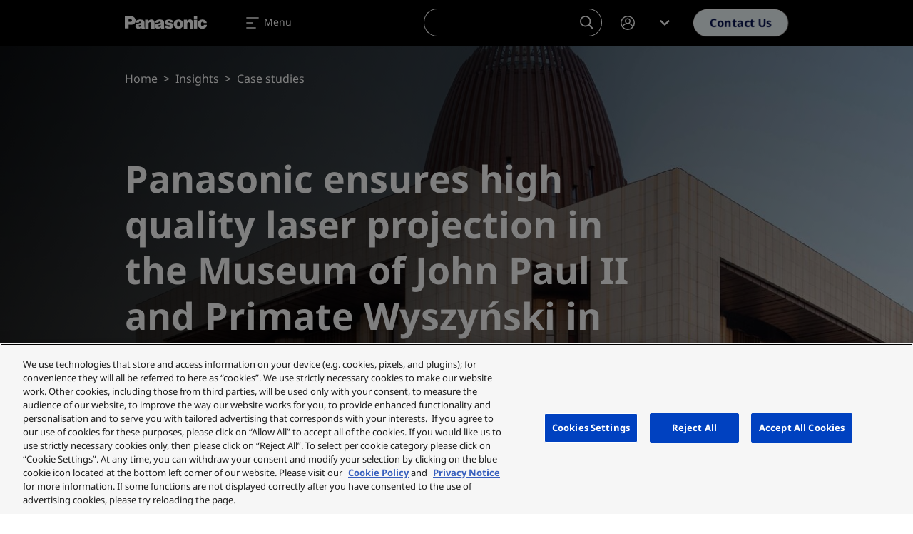

--- FILE ---
content_type: text/html; charset=UTF-8
request_url: https://eu.connect.panasonic.com/it/en/case-studies/museum-john-paul-ll
body_size: 59095
content:
<!DOCTYPE html><html lang="en" dir="ltr" prefix="og: https://ogp.me/ns#" class="h-100"><head><meta charset="utf-8" /><meta name="description" content="24 pieces of Panasonic laser projectors provide visitors with a unique experience." /><link rel="canonical" href="https://eu.connect.panasonic.com/gb/en/case-studies/museum-john-paul-ll" /><meta property="og:site_name" content="Panasonic Connect" /><meta property="og:type" content="case_study" /><meta property="og:url" content="https://eu.connect.panasonic.com/it/en/case-studies/museum-john-paul-ll" /><meta property="og:title" content="Museum of John Paul ll" /><meta property="og:description" content="24 pieces of Panasonic laser projectors provide visitors with a unique experience." /><meta property="og:image" content="https://eu.connect.panasonic.com/sites/default/files/styles/social/public/media/image/2022-10/mk-slx-wawa-wilanow-jp2-xl-82-thumbnail-3-0-0-1.png" /><meta property="og:image:width" content="1280" /><meta property="og:image:height" content="640" /><meta property="og:locale" content="en_IT" /><meta name="Generator" content="Drupal 10 (https://www.drupal.org)" /><meta name="MobileOptimized" content="width" /><meta name="HandheldFriendly" content="true" /><meta name="viewport" content="width=device-width, initial-scale=1.0" /><meta name="msvalidate.01" content="ADBE411FB28B2EC2AFE131FE681C3A7B" /><script type="application/ld+json">{"@context":"https:\/\/schema.org","@type":"WebSite","@id":"https:\/\/eu.connect.panasonic.com\/#website","name":"Panasonic Connect Europe","image":"","url":"https:\/\/eu.connect.panasonic.com\/it\/en","potentialAction":{"@type":"SearchAction","target":{"@type":"EntryPoint","urlTemplate":"https:\/\/eu.connect.panasonic.com\/it\/en\/search?s={search_term_string}"},"query-input":"required name=search_term_string"}}</script><link rel="icon" href="/themes/custom/panasonic/favicon.ico" type="image/vnd.microsoft.icon" /><link rel="alternate" hreflang="en-gb" href="https://eu.connect.panasonic.com/gb/en/case-studies/museum-john-paul-ll" /><link rel="alternate" hreflang="en-be" href="https://eu.connect.panasonic.com/be/en/case-studies/museum-john-paul-ll" /><link rel="alternate" hreflang="en-cz" href="https://eu.connect.panasonic.com/cz/en/case-studies/museum-john-paul-ll" /><link rel="alternate" hreflang="en-dk" href="https://eu.connect.panasonic.com/dk/en/case-studies/museum-john-paul-ll" /><link rel="alternate" hreflang="en-de" href="https://eu.connect.panasonic.com/de/en/case-studies/museum-john-paul-ll" /><link rel="alternate" hreflang="en-es" href="https://eu.connect.panasonic.com/es/en/case-studies/museum-john-paul-ll" /><link rel="alternate" hreflang="en-fr" href="https://eu.connect.panasonic.com/fr/en/case-studies/museum-john-paul-ll" /><link rel="alternate" hreflang="en-it" href="https://eu.connect.panasonic.com/it/en/case-studies/museum-john-paul-ll" /><link rel="alternate" hreflang="en-lu" href="https://eu.connect.panasonic.com/lu/en/case-studies/museum-john-paul-ll" /><link rel="alternate" hreflang="en-hu" href="https://eu.connect.panasonic.com/hu/en/case-studies/museum-john-paul-ll" /><link rel="alternate" hreflang="en-nl" href="https://eu.connect.panasonic.com/nl/en/case-studies/museum-john-paul-ll" /><link rel="alternate" hreflang="en-no" href="https://eu.connect.panasonic.com/no/en/case-studies/museum-john-paul-ll" /><link rel="alternate" hreflang="en-pl" href="https://eu.connect.panasonic.com/pl/en/case-studies/museum-john-paul-ll" /><link rel="alternate" hreflang="en-pt" href="https://eu.connect.panasonic.com/pt/en/case-studies/museum-john-paul-ll" /><link rel="alternate" hreflang="en-ch" href="https://eu.connect.panasonic.com/ch/en/case-studies/museum-john-paul-ll" /><link rel="alternate" hreflang="en-sk" href="https://eu.connect.panasonic.com/sk/en/case-studies/museum-john-paul-ll" /><link rel="alternate" hreflang="en-fi" href="https://eu.connect.panasonic.com/fi/en/case-studies/museum-john-paul-ll" /><link rel="alternate" hreflang="en-se" href="https://eu.connect.panasonic.com/se/en/case-studies/museum-john-paul-ll" /><link rel="alternate" hreflang="en-tr" href="https://eu.connect.panasonic.com/tr/en/case-studies/museum-john-paul-ll" /><link rel="alternate" hreflang="en-ae" href="https://eu.connect.panasonic.com/ae/en/case-studies/museum-john-paul-ll" /><link rel="alternate" hreflang="pl-pl" href="https://eu.connect.panasonic.com/pl/pl/case-studies/muzeum-jana-pawla-ii" /> <script type="text/javascript" src="https://cdn.cookielaw.org/consent/ced1753e-3d0e-44ac-b408-ef5bb24244e1/OtAutoBlock.js" ></script><script src="https://cdn.cookielaw.org/scripttemplates/otSDKStub.js" data-document-language="true" type="text/javascript" charset="UTF-8" data-domain-script="ced1753e-3d0e-44ac-b408-ef5bb24244e1" ></script><script type="text/javascript">
function OptanonWrapper() { }
</script><title>Museum of John Paul ll | Panasonic Connect</title><link rel="stylesheet" media="all" href="/sites/default/files/css/css_H3X7S6TBXlr9AH0QUSg6ZZBIHkIz_mkTpJ239dSCKf4.css?delta=0&amp;language=en&amp;theme=panasonic&amp;include=eJxljEsKwzAMRC_kWKuex8i1UAzyB4_dkts3DS1ddDPwhpnXuTJazfdgTXMNyEkiD7po-5DDgSmFIkNcbG1iDu63Py4CsApc_1pJrUW2DfOwXNU9sjxBV_rS0jI5t4P1vO-gNFZn87_Gr9pXtIxdkpsxFFEuUhe9fYIXZrlKCA" /><link rel="stylesheet" media="all" href="/sites/default/files/css/css_5-J6L3L-xXAWC0nFtUNvpbvImufUWy8jRhjqUFGr27Q.css?delta=1&amp;language=en&amp;theme=panasonic&amp;include=eJxljEsKwzAMRC_kWKuex8i1UAzyB4_dkts3DS1ddDPwhpnXuTJazfdgTXMNyEkiD7po-5DDgSmFIkNcbG1iDu63Py4CsApc_1pJrUW2DfOwXNU9sjxBV_rS0jI5t4P1vO-gNFZn87_Gr9pXtIxdkpsxFFEuUhe9fYIXZrlKCA" /> <script type='text/javascript'>
(function(c,h,a,f,i,e){c[a]=c[a]||function(){(c[a].q=c[a].q||[]).push(arguments)};
c[a].a=i;c[a].e=e;var g=h.createElement("script");g.async=true;g.type="text/javascript";
g.src=f+'?aid='+i;var b=h.getElementsByTagName("script")[0];b.parentNode.insertBefore(g,b);
})(window,document,"rtp","//lonrtp1-cdn.marketo.com/rtp-api/v1/rtp.js","panasoniceu");
rtp('send','view');
rtp('get', 'campaign',true);
</script><script defer data-domain="eu.connect.panasonic.com" src="https://plausible.io/js/script.file-downloads.hash.outbound-links.pageview-props.tagged-events.js"></script><script>window.plausible = window.plausible || function() { (window.plausible.q = window.plausible.q || []).push(arguments) }</script><script>
window.dataLayer = window.dataLayer || [];
window.dataLayer.push({
'event': 'page_data',
'language': 'en',
'country': 'it',
'pageType': 'case_study',
'businessUnit': 'Visual System Solution',
'industry': 'Leisure',
'userStatus': 'Guest'
});
</script><script>(function(w,d,s,l,i){w[l]=w[l]||[];w[l].push({'gtm.start':
new Date().getTime(),event:'gtm.js'});var f=d.getElementsByTagName(s)[0],
j=d.createElement(s),dl=l!='dataLayer'?'&l='+l:'';j.async=true;j.src=
'https://www.googletagmanager.com/gtm.js?id='+i+dl;f.parentNode.insertBefore(j,f);
})(window,document,'script','dataLayer','GTM-5VJQS49');</script> <script>
window._6si = window._6si || [];
window._6si.push(['enableEventTracking', true]);
window._6si.push(['setToken', 'ae0841ab11d6fcf2a45ce91e520a6bd5']);
window._6si.push(['setEndpoint', 'b.6sc.co']);
window._6si.push(['enableRetargeting', false]);
(function() {
var gd = document.createElement('script');
gd.type = 'text/javascript';
gd.async = true;
gd.src = '//j.6sc.co/6si.min.js';
var s = document.getElementsByTagName('script')[0];
s.parentNode.insertBefore(gd, s);
})();
</script><script type="application/json" data-drupal-selector="drupal-settings-json">{"path":{"baseUrl":"\/","pathPrefix":"it\/en\/","currentPath":"node\/10521","currentPathIsAdmin":false,"isFront":false,"currentLanguage":"en"},"pluralDelimiter":"\u0003","suppressDeprecationErrors":true,"ajaxPageState":{"libraries":"[base64]","theme":"panasonic","theme_token":null},"ajaxTrustedUrl":{"form_action_p_pvdeGsVG5zNF_XLGPTvYSKCf43t8qZYSwcfZl2uzM":true},"munchkin":"884-CQI-581","search_api_autocomplete":{"products_search_api":{"auto_submit":true,"min_length":2}},"TBMegaMenu":{"TBElementsCounter":{"column":null},"theme":"panasonic","tbm-megamenu":{"arrows":"1"}},"schema":{"created":"2025-12-31","modified":"2021-03-05","article_image":["https:\/\/eu.connect.panasonic.com\/sites\/default\/files\/styles\/full\/public\/media\/image\/2022-10\/mk-slx-wawa-wilanow-jp2-xl-94-html.jpg"]},"user":{"uid":0,"permissionsHash":"b0f3ada78cc68c6c0fb03eb0d53960b445e9217cfb039b78b2fefe5b668f07e5"}}</script><script src="/sites/default/files/js/js_zSmeFCSeu4TVKhSAZIKTRekXNuyJVJzaC9GgG9qmhMs.js?scope=header&amp;delta=0&amp;language=en&amp;theme=panasonic&amp;include=eJxNylEKgCAQRdENJS5JZvShhs6IYx_tPoiiPg_3DhIylRpD01wlWE1gmv6We7SN9_K5KVNzts5WJf9CASVMt9u2OHRk6pDDMxm-KUSd8BYLOl1LtS8Q" class="panasonic-js-collection" data-ot-ignore></script><script type="text/javascript">
!function(e){function r(r){for(var n,l,f=r[0],i=r[1],a=r[2],c=0,s=[];c<f.length;c++)l=f[c],Object.prototype.hasOwnProperty.call(o,l)&&o[l]&&s.push(o[l][0]),o[l]=0;for(n in i)Object.prototype.hasOwnProperty.call(i,n)&&(e[n]=i[n]);for(p&&p(r);s.length;)s.shift()();return u.push.apply(u,a||[]),t()}function t(){for(var e,r=0;r<u.length;r++){for(var t=u[r],n=!0,f=1;f<t.length;f++){var i=t[f];0!==o[i]&&(n=!1)}n&&(u.splice(r--,1),e=l(l.s=t[0]))}return e}var n={},o={1:0},u=[];function l(r){if(n[r])return n[r].exports;var t=n[r]={i:r,l:!1,exports:{}};return e[r].call(t.exports,t,t.exports,l),t.l=!0,t.exports}l.m=e,l.c=n,l.d=function(e,r,t){l.o(e,r)||Object.defineProperty(e,r,{enumerable:!0,get:t})},l.r=function(e){"undefined"!=typeof Symbol&&Symbol.toStringTag&&Object.defineProperty(e,Symbol.toStringTag,{value:"Module"}),Object.defineProperty(e,"__esModule",{value:!0})},l.t=function(e,r){if(1&r&&(e=l(e)),8&r)return e;if(4&r&&"object"==typeof e&&e&&e.__esModule)return e;var t=Object.create(null);if(l.r(t),Object.defineProperty(t,"default",{enumerable:!0,value:e}),2&r&&"string"!=typeof e)for(var n in e)l.d(t,n,function(r){return e[r]}.bind(null,n));return t},l.n=function(e){var r=e&&e.__esModule?function(){return e.default}:function(){return e};return l.d(r,"a",r),r},l.o=function(e,r){return Object.prototype.hasOwnProperty.call(e,r)},l.p="/";var f=window.webpackJsonp=window.webpackJsonp||[],i=f.push.bind(f);f.push=r,f=f.slice();for(var a=0;a<f.length;a++)r(f[a]);var p=i;t()}([]);
</script></head><body class="branch-v4.4.0 env-panasonicprod site-eu nav-anim-pulse path-node page-node-type-case-study d-flex flex-column h-100"> <noscript><iframe src="https://www.googletagmanager.com/ns.html?id=GTM-5VJQS49" height="0" width="0" style="display:none;visibility:hidden"></iframe></noscript> <a href="#main-content" class="visually-hidden focusable skip-link"> Skip to main content </a><div class="dialog-off-canvas-main-canvas d-flex flex-column" data-off-canvas-main-canvas> <header class="header is-dark " id="navbar_top" data-theme="dark"> <nav class="navbar main-nav navbar-expand-xxl"><div class="container flex-nowrap text-nowrap"> <a class="navbar-brand" href="https://eu.connect.panasonic.com/it/en"> <svg class="nav-logo" xmlns="http://www.w3.org/2000/svg" viewBox="0 0 105.31 46"> <g class="brand-name"> <path d="M25.36,29.78c-.06-.93-.1-1.71-.12-2.64,0-1.22,0-2.24,0-3.46A7.64,7.64,0,0,0,25,21.83a2.89,2.89,0,0,0-1.45-1.89,4.68,4.68,0,0,0-1.39-.52,11.53,11.53,0,0,0-4.68-.09,5.73,5.73,0,0,0-1.27.36,3.39,3.39,0,0,0-2,2.19A2.69,2.69,0,0,0,14.06,23a.56.56,0,0,0,.06.21l3.78.09a1.68,1.68,0,0,1,.1-.67,1.15,1.15,0,0,1,.71-.72,2.24,2.24,0,0,1,1.51,0,1,1,0,0,1,.68.69.67.67,0,0,1-.09.6.89.89,0,0,1-.43.34l-.33.11c-.52.14-1,.23-1.51.33s-.78.13-1.2.21a14.64,14.64,0,0,0-1.61.42,3.44,3.44,0,0,0-1.29.76,2.72,2.72,0,0,0-.9,1.7,3.4,3.4,0,0,0,.05,1.31,3.11,3.11,0,0,0,2.23,2.37,5.47,5.47,0,0,0,3.7-.19A3.54,3.54,0,0,0,21,29.51l-.27-1.93a1.59,1.59,0,0,1-.74.64,2.71,2.71,0,0,1-.92.23,2.2,2.2,0,0,1-.72-.06,1,1,0,0,1-.53-.32.93.93,0,0,1-.24-.46.76.76,0,0,1,.25-.75,1.79,1.79,0,0,1,.46-.27c.44-.16.82-.29,1.27-.41a10,10,0,0,0,1.5-.55,3.76,3.76,0,0,1,0,1.16,2,2,0,0,1-.29.8L21,29.52c.09.28.16.51.25.78a1.14,1.14,0,0,0,.23.38h4.16A1.82,1.82,0,0,1,25.36,29.78Z"/> <path d="M50.56,29.78c-.07-.93-.1-1.71-.12-2.64,0-1.22,0-2.24,0-3.46a7.17,7.17,0,0,0-.24-1.85,3,3,0,0,0-1.46-1.89,4.58,4.58,0,0,0-1.39-.52,11.53,11.53,0,0,0-4.68-.09,5.65,5.65,0,0,0-1.26.36,3.36,3.36,0,0,0-2,2.19A2.69,2.69,0,0,0,39.25,23a.83.83,0,0,0,.06.21l3.78.09a1.68,1.68,0,0,1,.1-.67A1.18,1.18,0,0,1,43.9,22a2.24,2.24,0,0,1,1.51,0,1,1,0,0,1,.68.69.64.64,0,0,1-.09.6.89.89,0,0,1-.43.34l-.33.11c-.52.14-1,.23-1.51.33s-.78.13-1.2.21a14.46,14.46,0,0,0-1.6.42,3.36,3.36,0,0,0-1.3.76,2.72,2.72,0,0,0-.92,1.7,3.4,3.4,0,0,0,0,1.31A3.11,3.11,0,0,0,41,30.77a5.44,5.44,0,0,0,3.69-.19,3.42,3.42,0,0,0,1.47-1.07l-.26-1.93a1.67,1.67,0,0,1-.75.64,3,3,0,0,1-.89.23,2.06,2.06,0,0,1-.78-.06,1.19,1.19,0,0,1-.53-.33.85.85,0,0,1-.24-.46.75.75,0,0,1,.25-.74,1.83,1.83,0,0,1,.46-.28c.44-.16.82-.28,1.27-.4a10,10,0,0,0,1.5-.56,4.58,4.58,0,0,1,0,1.17,1.77,1.77,0,0,1-.3.8l.27,1.93c.08.27.16.5.25.77a1.14,1.14,0,0,0,.23.38h4.16A1.65,1.65,0,0,1,50.56,29.78Z"/> <path d="M70.24,19.23a8.32,8.32,0,0,0-2.54,0,5.79,5.79,0,0,0-3.27,1.62,5.36,5.36,0,0,0-1.68,3.51A6.32,6.32,0,0,0,63,26.77,5.6,5.6,0,0,0,65,29.82a5.38,5.38,0,0,0,2.22,1,8.45,8.45,0,0,0,3.47,0,5.38,5.38,0,0,0,2.22-1l-2.41-2.63a1.69,1.69,0,0,1-2.24.84,1.62,1.62,0,0,1-.85-.84,4.62,4.62,0,0,1-.32-1.08,6.6,6.6,0,0,1,0-2.26,2.88,2.88,0,0,1,.44-1.09,1.64,1.64,0,0,1,2.27-.46,1.55,1.55,0,0,1,.46.46,2.76,2.76,0,0,1,.46,1.09,6.13,6.13,0,0,1,0,2.26,4.16,4.16,0,0,1-.31,1.08l2.41,2.63a5.58,5.58,0,0,0,2-3.05,6.33,6.33,0,0,0,.22-2.41,5.36,5.36,0,0,0-1.68-3.51A5.78,5.78,0,0,0,70.24,19.23Z"/> <path d="M7.65,25.83H4.77v-3.7H6.62c.36,0,.66,0,1,0a1.55,1.55,0,0,0,1.2-.65,1.52,1.52,0,0,0,.28-.68,3.21,3.21,0,0,0,0-.62,1.59,1.59,0,0,0-1.58-1.44H4.75V30.66H0V15H7.8c.31,0,.57,0,.88,0a5.49,5.49,0,0,1,5.16,5.81,3,3,0,0,1,0,.31,5.07,5.07,0,0,1-4.05,4.5A9.44,9.44,0,0,1,7.65,25.83Z"/> <path d="M56.78,26.55a5.38,5.38,0,0,1,.9.22.72.72,0,0,1,.49.55.84.84,0,0,1-.22.77,1.29,1.29,0,0,1-.75.38,2.13,2.13,0,0,1-1.12-.1,1.72,1.72,0,0,1-.47-.28,1.22,1.22,0,0,1-.39-.58,1.77,1.77,0,0,1-.08-.6H51v.24a2.81,2.81,0,0,0,.19,1.07,3.45,3.45,0,0,0,.93,1.36A4.26,4.26,0,0,0,54,30.64a10,10,0,0,0,4.45.28,6.12,6.12,0,0,0,2-.65,3.72,3.72,0,0,0,.77-.52A3.4,3.4,0,0,0,62.31,26a2.66,2.66,0,0,0-.84-1.27,4.87,4.87,0,0,0-1.85-1l-.46-.12a18.84,18.84,0,0,0-2.54-.54,7,7,0,0,1-.69-.14,1.06,1.06,0,0,1-.3-.1.51.51,0,0,1-.26-.66l0,0a.93.93,0,0,1,.6-.46,2.17,2.17,0,0,1,1.38,0,1,1,0,0,1,.7,1h4a3.89,3.89,0,0,0-.24-1.36A2.39,2.39,0,0,0,61,20.24a3.85,3.85,0,0,0-1.06-.61,5.58,5.58,0,0,0-1.15-.31A11.52,11.52,0,0,0,56,19.15a8.82,8.82,0,0,0-1.61.24,4.74,4.74,0,0,0-2,.92,3.13,3.13,0,0,0-1.07,1.49A3.11,3.11,0,0,0,51.42,24a3,3,0,0,0,1.72,1.73,6.79,6.79,0,0,0,1.22.36Z"/> <path d="M30.33,20.63a7.12,7.12,0,0,1,1.74-1.13,4.54,4.54,0,0,1,3.32-.24,3.57,3.57,0,0,1,2.5,2.44,5.63,5.63,0,0,1,.27,1.73v7.24H33.7V24.16a1.77,1.77,0,0,0-.09-.61,1.24,1.24,0,0,0-.72-.81,1.68,1.68,0,0,0-2.12.71,1.82,1.82,0,0,0-.27,1v6.25H26.2V19.44h4.05Z"/> <path d="M80,20.63a7,7,0,0,1,1.75-1.13A4.51,4.51,0,0,1,85,19.26a3.57,3.57,0,0,1,2.5,2.44,5.35,5.35,0,0,1,.27,1.73v7.24H83.34V24.16a2,2,0,0,0-.09-.61,1.24,1.24,0,0,0-.72-.81,1.7,1.7,0,0,0-2.13.71,1.9,1.9,0,0,0-.26,1v6.25H75.83V19.44h4Z"/> <rect x="88.66" y="19.45" width="4.2" height="11.23"/> <rect x="88.66" y="14.96" width="4.2" height="2.97"/> <path d="M104.13,29.21a5.49,5.49,0,0,1-3,1.67,7.48,7.48,0,0,1-2.36.11,5.48,5.48,0,0,1-2.88-1.12A6.07,6.07,0,0,1,94.19,28a5.29,5.29,0,0,1-.67-1.84,6.14,6.14,0,0,1,.14-2.73A5.52,5.52,0,0,1,98,19.32a7.39,7.39,0,0,1,3.53.08,4.81,4.81,0,0,1,2.21,1.21,4.38,4.38,0,0,1,1,1.26,3.43,3.43,0,0,1,.4,1.83h-3.84a1.85,1.85,0,0,0-.75-1.24,1.57,1.57,0,0,0-1.78-.07,1.83,1.83,0,0,0-.78,1,5.17,5.17,0,0,0,0,3.09,2.28,2.28,0,0,0,.67,1.11,1.6,1.6,0,0,0,1.38.44,1.31,1.31,0,0,0,.82-.44,1.73,1.73,0,0,0,.42-.87c0-.22.06-.44.08-.67h4A4.06,4.06,0,0,1,104.13,29.21Z"/> </g></svg></a><div class="mobile-wrapper"> <a class="m-0 me-1 d-lg-none btn btn-outline-primary" href="/it/en/support/contact-us" onclick="dataLayer.push({'event': 'header_click', 'ctaInteraction': 'contact '});"> Contact </a> <a class="m-0 navbar-toggler" data-bs-toggle="offcanvas" data-bs-target="#navbarNavDropdown" aria-controls="navbarNavDropdown" aria-expanded="false" aria-label="Toggle navigation"> <span class="navbar-toggler-icon"> <svg width="24" height="24" viewBox="0 0 24 24" fill="none" xmlns="http://www.w3.org/2000/svg"><path fill-rule="evenodd" clip-rule="evenodd" d="M3.2002 5.00001C3.2002 4.55818 3.55837 4.20001 4.0002 4.20001H20.0002C20.442 4.20001 20.8002 4.55818 20.8002 5.00001C20.8002 5.44184 20.442 5.80001 20.0002 5.80001H4.0002C3.55837 5.80001 3.2002 5.44184 3.2002 5.00001ZM3.2002 12C3.2002 11.5582 3.55837 11.2 4.0002 11.2H12.0002C12.442 11.2 12.8002 11.5582 12.8002 12C12.8002 12.4418 12.442 12.8 12.0002 12.8H4.0002C3.55837 12.8 3.2002 12.4418 3.2002 12ZM4.0002 18.2C3.55837 18.2 3.2002 18.5582 3.2002 19C3.2002 19.4418 3.55837 19.8 4.0002 19.8H16.0002C16.442 19.8 16.8002 19.4418 16.8002 19C16.8002 18.5582 16.442 18.2 16.0002 18.2H4.0002Z"/></svg> </span> <span class="navbar-toggler-label d-none d-md-inline">Menu</span></a></div><ul class="navbar-nav me-auto"><li class="nav-item dropdown"> <a href="#test" class="nav-link dropdown-toggle" id="navbarDropdownMenuLinkProducts" role="button" data-bs-toggle="dropdown" data-bs-auto-close="outside" aria-expanded="false" onclick="dataLayer.push({'event': 'header_click', 'ctaInteraction': 'Products'});"> Products <span class="icon-toggle"><svg class="icon icon-shevronUp " xmlns="http://www.w3.org/2000/svg" width="24" height="24" viewBox="0 0 24 24"> <path d="m12 8 7 6.4-1.751 1.6-4.082-3.733L12 11.2l-.35.32-.962.88L6.751 16 5 14.4Z"></path></svg></span> </a><div class="dropdown-menu tb-megamenu" id="dropdownProducts" aria-labelledby="navbarDropdownMenuLinkProducts" data-theme="light"><div class="container"><div class="mobile-back"> <a href="" data-bs-toggle="" data-bs-target="#" id="" class="cta"> <span class="cta-icon"> <svg class="icon icon-shevronLeft" xmlns="http://www.w3.org/2000/svg" width="24" height="24" viewBox="0 0 24 24"> <path d="m8 12 6.4-7L16 6.751l-3.733 4.082L11.2 12l.32.35.88.962 3.6 3.937L14.4 19Z" /> </svg> </span> Back </a></div><div class="d-flex"><div class="rows flex-grow-1"><div class="tbm-row"><div class="tbm-column span9 main-products"><div class="tbm-column-inner"><div class="tbm-block"><div class="block-inner"> <nav aria-labelledby="block-menu-blockmain-menu" id="block-menu-blockmain" class="block block-menu navigation menu--main"><p class="visually-hidden" id="block-menu-blockmain-menu">Products</p><div class="menu-cols-2 menu-cols-1-lg"><li> <a href="https://eu.connect.panasonic.com/it/en/toughbook" data-bs-toggle="" data-bs-target="#" id="" class="cta dropdown-item" onclick="dataLayer.push({'event': 'header_click', 'ctaInteraction': 'TOUGHBOOK'});"> <span class="cta-icon"> <svg xmlns="http://www.w3.org/2000/svg" class="icon icon-mobile_it" width="24" height="24" viewBox="0 0 24 24" aria-labelledby="field-media-image-title-0"><title id="field-media-image-title-0">Icon mobile it</title> <rect id="area" width="24" height="24" fill="none"/> <path id="mobile_it-icon-solid" d="M17983.256,20754.016a.253.253,0,0,1-.254-.254v-9.7a.253.253,0,0,1,.254-.254h6.381a.253.253,0,0,1,.254.254v5.359h12.311v1.152l-1.084,1.109h-.238c-4.408.031-8.047.043-10.529.043h-.459v2.035a.253.253,0,0,1-.254.254Zm2.809-1.02a.51.51,0,1,0,.51-.512A.51.51,0,0,0,17986.064,20753Zm12.629-2.672v.5h1.787v-.5Zm-14.9,1.4h5.318v-7.066h-5.318Zm6.1-2.3v-.766h9.949v-6.633h-12.248v1.785h-1.02v-2.8h14.289v8.418Z" transform="translate(-17980.6 -20735.512)" fill="#000e4e"/></svg></span> TOUGHBOOK <span class="cta-icon cta-icon-arrow"><svg class="icon icon-arrow" xmlns="http://www.w3.org/2000/svg" width="9.207" height="10" viewBox="0 0 9.207 10"> <rect y="4.06" width="7.49" height="1.77" fill="#ff6a00" /> <path class="arrow" d="M9.21,5l-4.8,5L3.21,8.75,6,5.83,6.81,5l-.24-.25-.66-.69L3.21,1.25,4.41,0Z" fill="#000e4e" /></svg></span> </a></li><li> <a href="https://eu.connect.panasonic.com/it/en/broadcast-and-proav" data-bs-toggle="" data-bs-target="#" id="" class="cta dropdown-item" onclick="dataLayer.push({'event': 'header_click', 'ctaInteraction': 'Broadcast &amp; ProAV'});"> <span class="cta-icon"> <svg xmlns="http://www.w3.org/2000/svg" class="icon icon-camera" width="24" height="24" viewBox="0 0 24 24" aria-labelledby="field-media-image-title-0"><title id="field-media-image-title-0">Icon camera</title> <rect id="area" width="24" height="24" fill="none"/> <path id="camera-icon_-solid" data-name="camera-icon -solid" d="M17986.166,21029.711v-4.113h-1.373v.688h-1.371v-4.117h1.371v.688h1.373v-1.375h1.436l2.061-3.445H17991a1.719,1.719,0,0,1,1.676-1.352h4.113a1.715,1.715,0,0,1,0,3.43h-4.113a1.721,1.721,0,0,1-1.676-1.352h-.93l-1.627,2.719h10.059v1.457h1.373v-.035l2.742-1.336v6.855l-2.742-1.371h-1.373v2.66Zm2.057-2.059h8.227v-4.113h-8.227Zm.686-.684v-2.742h6.855v2.742Z" transform="translate(-17981.021 -21010.828)" fill="#000e4e" stroke="rgba(0,0,0,0)" stroke-width="1"/></svg></span> Broadcast &amp; ProAV <span class="cta-icon cta-icon-arrow"><svg class="icon icon-arrow" xmlns="http://www.w3.org/2000/svg" width="9.207" height="10" viewBox="0 0 9.207 10"> <rect y="4.06" width="7.49" height="1.77" fill="#ff6a00" /> <path class="arrow" d="M9.21,5l-4.8,5L3.21,8.75,6,5.83,6.81,5l-.24-.25-.66-.69L3.21,1.25,4.41,0Z" fill="#000e4e" /></svg></span> </a></li><li> <a href="/it/en/projectors" data-bs-toggle="" data-bs-target="#" id="" class="cta dropdown-item" onclick="dataLayer.push({'event': 'header_click', 'ctaInteraction': 'Projectors'});"> <span class="cta-icon"> <svg xmlns="http://www.w3.org/2000/svg" class="icon icon-projector" width="24" height="24" viewBox="0 0 24 24" aria-labelledby="field-media-image-title-0--3"><title id="field-media-image-title-0--3">Icon projector</title> <rect id="area" width="24" height="24" fill="none"/> <path id="projector-icon-solid" d="M17998.965,20927.121v-2.145h-11.812l0,2.145h-2.193v-2.145h-1.541v-9.113h19.2v9.113h-1.463v2.145Zm-8.037-8.8a2.968,2.968,0,1,0,2.094-.863A2.951,2.951,0,0,0,17990.928,20918.324Zm5.887,5.031h4.607v-.687h-4.607Zm-12.1,0h4.609v-.687h-4.609Zm12.1-2.324v.691h4.607v-.691Zm-12.1,0v.691h4.609v-.691Zm12.1-1.039h4.607v-.687h-4.607Zm-12.1,0h4.609v-.687h-4.609Zm12.1-1.7h4.607v-.691h-4.607Zm-12.1,0h4.609v-.691h-4.609Zm6.7,3.738a2.275,2.275,0,1,1,1.605.664A2.259,2.259,0,0,1,17991.416,20922.027Zm-.217-1.609a1.82,1.82,0,1,0,1.82-1.82A1.822,1.822,0,0,0,17991.2,20920.418Zm.689,0a1.131,1.131,0,1,1,1.131,1.133A1.132,1.132,0,0,1,17991.889,20920.418Z" transform="translate(-17981.021 -20909.49)" fill="#000e4e" stroke="rgba(0,0,0,0)" stroke-width="1"/></svg></span> Projectors <span class="cta-icon cta-icon-arrow"><svg class="icon icon-arrow" xmlns="http://www.w3.org/2000/svg" width="9.207" height="10" viewBox="0 0 9.207 10"> <rect y="4.06" width="7.49" height="1.77" fill="#ff6a00" /> <path class="arrow" d="M9.21,5l-4.8,5L3.21,8.75,6,5.83,6.81,5l-.24-.25-.66-.69L3.21,1.25,4.41,0Z" fill="#000e4e" /></svg></span> </a></li><li> <a href="/it/en/professional-displays" data-bs-toggle="" data-bs-target="#" id="" class="cta dropdown-item" onclick="dataLayer.push({'event': 'header_click', 'ctaInteraction': 'Professional Displays'});"> <span class="cta-icon"> <svg xmlns="http://www.w3.org/2000/svg" class="icon icon-display" width="24" height="24" viewBox="0 0 24 24" aria-labelledby="field-media-image-title-0--2"><title id="field-media-image-title-0--2">Icon display</title> <rect id="area" width="24" height="24" fill="none"/> <path id="display-icon-solid" d="M19.2,16.2H0V3H19.2V16.2ZM17.5,5.875a16.509,16.509,0,0,1-4.575,5.65C9.955,13.715,4.718,14.748,4.7,14.748H17.5ZM1.2,4.2a.24.24,0,0,0-.24.24V15.178a.24.24,0,0,0,.24.24H18a.24.24,0,0,0,.24-.24V4.44A.24.24,0,0,0,18,4.2Z" transform="translate(2.4 2.322)" fill="#000e4e"/></svg></span> Professional Displays <span class="cta-icon cta-icon-arrow"><svg class="icon icon-arrow" xmlns="http://www.w3.org/2000/svg" width="9.207" height="10" viewBox="0 0 9.207 10"> <rect y="4.06" width="7.49" height="1.77" fill="#ff6a00" /> <path class="arrow" d="M9.21,5l-4.8,5L3.21,8.75,6,5.83,6.81,5l-.24-.25-.66-.69L3.21,1.25,4.41,0Z" fill="#000e4e" /></svg></span> </a></li><li> <a href="/it/en/collaboration-solutions" data-bs-toggle="" data-bs-target="#" id="" class="cta dropdown-item" onclick="dataLayer.push({'event': 'header_click', 'ctaInteraction': 'Collaboration Solutions'});"> <span class="cta-icon"> <svg xmlns="http://www.w3.org/2000/svg" xmlns:xlink="http://www.w3.org/1999/xlink" width="100" height="100" viewBox="0 0 100 100" aria-labelledby="field-media-image-title-0--3"><title id="field-media-image-title-0--3">Icon collaboration new</title> <image id="Herunterladen_1_" data-name="Herunterladen (1)" x="11" y="8" width="77" height="80" xlink:href="[data-uri]"/></svg></span> Collaboration Solutions <span class="cta-icon cta-icon-arrow"><svg class="icon icon-arrow" xmlns="http://www.w3.org/2000/svg" width="9.207" height="10" viewBox="0 0 9.207 10"> <rect y="4.06" width="7.49" height="1.77" fill="#ff6a00" /> <path class="arrow" d="M9.21,5l-4.8,5L3.21,8.75,6,5.83,6.81,5l-.24-.25-.66-.69L3.21,1.25,4.41,0Z" fill="#000e4e" /></svg></span> </a></li><li> <a href="/it/en/smart-factory-smt-tht-fatp-and-beyond" data-bs-toggle="" data-bs-target="#" id="" class="cta dropdown-item" onclick="dataLayer.push({'event': 'header_click', 'ctaInteraction': 'Smart Factory Solutions'});"> <span class="cta-icon"> <svg xmlns="http://www.w3.org/2000/svg" class="icon icon-smart_factory" width="24" height="24" viewBox="0 0 24 24" aria-labelledby="field-media-image-title-0--7"><title id="field-media-image-title-0--7">Icon smart factory</title> <rect id="area" width="24" height="24" fill="none"/> <path id="factory-icon-solid" d="M17979.473,20676.109l-.287-.059v-.814a3.461,3.461,0,0,1-.4-.168l-.576.576-.246-.16a4.318,4.318,0,0,1-.686-.557,4.478,4.478,0,0,1-.559-.687l-.162-.244.578-.578a3.7,3.7,0,0,1-.168-.406h-.812l-.061-.287a4.3,4.3,0,0,1,0-1.758l.061-.287h.813a3.658,3.658,0,0,1,.166-.4l-.576-.578.162-.246a4.248,4.248,0,0,1,.561-.686,4.588,4.588,0,0,1,.684-.559l.246-.162.576.58a3.041,3.041,0,0,1,.4-.168v-.814l.287-.059a4.353,4.353,0,0,1,1.76,0l.287.059v.814a3.3,3.3,0,0,1,.406.168l.576-.578.244.16a4.384,4.384,0,0,1,.686.561,4.337,4.337,0,0,1,.559.684l.162.246-.578.578a3.681,3.681,0,0,1,.17.4h.813l.059.287a4.3,4.3,0,0,1,0,1.758l-.059.287h-.812a3.712,3.712,0,0,1-.17.406l.578.578-.162.246a4.3,4.3,0,0,1-.559.684,4.454,4.454,0,0,1-.686.559l-.244.16-.576-.576a3.635,3.635,0,0,1-.406.168v.814l-.287.059a4.449,4.449,0,0,1-.881.09A4.317,4.317,0,0,1,17979.473,20676.109Zm-.375-4.262a1.254,1.254,0,1,0,1.256-1.256A1.255,1.255,0,0,0,17979.1,20671.848Zm8.445-1.275-.314-.041v-1.168a6.664,6.664,0,0,1-.691-.187l-.58,1.008-.3-.127a6.726,6.726,0,0,1-1.383-.812l-.256-.191.162-.275.424-.736a6.492,6.492,0,0,1-.5-.51l-1.01.582-.193-.258a6.71,6.71,0,0,1-.795-1.391l-.123-.295,1.016-.586a4.9,4.9,0,0,1-.18-.689h-1.168l-.037-.32a6.614,6.614,0,0,1-.043-.762,6.328,6.328,0,0,1,.055-.84l.037-.32h1.172a5.587,5.587,0,0,1,.188-.689l-1.012-.582.131-.295a6.783,6.783,0,0,1,.809-1.383l.191-.254.273.16.742.424a5.845,5.845,0,0,1,.508-.5l-.584-1.012.258-.191a7,7,0,0,1,1.393-.795l.293-.125.586,1.014a6.441,6.441,0,0,1,.693-.178v-1.168l.322-.035a6.774,6.774,0,0,1,.758-.043,6.988,6.988,0,0,1,.844.053l.314.041v1.17a5.746,5.746,0,0,1,.689.186l.584-1.01.295.129a6.836,6.836,0,0,1,1.383.809l.254.193-.586,1.014a6.187,6.187,0,0,1,.5.51l1.012-.584.191.26a6.814,6.814,0,0,1,.795,1.393l.123.293-.275.156-.738.428a5.352,5.352,0,0,1,.176.691h1.172l.035.322a6.808,6.808,0,0,1,.043.76,6.568,6.568,0,0,1-.053.844l-.041.314h-1.17a5.951,5.951,0,0,1-.186.689l1.01.584-.131.295a6.754,6.754,0,0,1-.811,1.383l-.189.254-1.014-.586a5.6,5.6,0,0,1-.51.5l.584,1.016-.258.189a6.688,6.688,0,0,1-1.395.795l-.291.123-.586-1.014a6.013,6.013,0,0,1-.693.178v1.17l-.32.035a6.808,6.808,0,0,1-.76.043A7.329,7.329,0,0,1,17987.543,20670.572Zm-1.143-8.828a2.865,2.865,0,1,0,2.027-.842A2.852,2.852,0,0,0,17986.4,20661.744Z" transform="translate(-17973.6 -20654.6)" fill="#000e4e"/></svg></span> Smart Factory Solutions <span class="cta-icon cta-icon-arrow"><svg class="icon icon-arrow" xmlns="http://www.w3.org/2000/svg" width="9.207" height="10" viewBox="0 0 9.207 10"> <rect y="4.06" width="7.49" height="1.77" fill="#ff6a00" /> <path class="arrow" d="M9.21,5l-4.8,5L3.21,8.75,6,5.83,6.81,5l-.24-.25-.66-.69L3.21,1.25,4.41,0Z" fill="#000e4e" /></svg></span> </a></li><li> <a href="https://eu.connect.panasonic.com/it/en/robot-welding" data-bs-toggle="" data-bs-target="#" id="" class="cta dropdown-item" onclick="dataLayer.push({'event': 'header_click', 'ctaInteraction': 'Robot &amp; Welding'});"> <span class="cta-icon"> <svg xmlns="http://www.w3.org/2000/svg" class="icon icon-robotics" width="24" height="24" viewBox="0 0 24 24" aria-labelledby="field-media-image-title-0"><title id="field-media-image-title-0">Icon robotics</title> <rect id="area" width="24" height="24" fill="none"/> <path id="robot_arm_icon_solid" data-name="robot arm icon solid" d="M-1098.571,21639.2a5.594,5.594,0,0,1,1.05-2.857c1.084-1.693,1.885-1.791,1.885-1.791l1.5,2.453h3.831l1.357-2.453a4.767,4.767,0,0,1,1.845,1.664,6.1,6.1,0,0,1,1.183,2.984Zm4.966-3.086-1.37-2.375,1.37-2.375h2.741l1.371,2.375-1.371,2.375Zm.353-2.375a1.018,1.018,0,0,0,1.018,1.018,1.017,1.017,0,0,0,1.017-1.018,1.015,1.015,0,0,0-1.017-1.016A1.016,1.016,0,0,0-1093.251,21633.738Zm2.789-2.99-2.745-.182,2.549-2.484a4.272,4.272,0,0,0,.743,2.174,5.215,5.215,0,0,0,2.453,1.061l-1.714,1.514Zm.628-2.318a2.059,2.059,0,0,1,2.058-2.059,2.058,2.058,0,0,1,2.058,2.059,2.058,2.058,0,0,1-2.058,2.059A2.059,2.059,0,0,1-1089.834,21628.43Zm-6.65-2.59.839-.842-.2-.742-.742-.2-.84.838-1.574-.422,1.993-1.99,1.535.41.755-.721a1.731,1.731,0,0,1-.062-.461,1.715,1.715,0,0,1,1.714-1.715,1.715,1.715,0,0,1,1.715,1.715,1.715,1.715,0,0,1-1.715,1.715,1.723,1.723,0,0,1-.744-.17l-.67.639.408,1.525-1.992,1.992Zm4.125-2.07a1.445,1.445,0,0,0,1.132-.283,1.649,1.649,0,0,0,.42-1.3l3.133,3.357a4.135,4.135,0,0,0-1.677.4,4.04,4.04,0,0,0-.942,1.109Z" transform="translate(1104.359 -21617)" fill="#000e4e" stroke="rgba(0,0,0,0)" stroke-width="1"/></svg></span> Robot &amp; Welding <span class="cta-icon cta-icon-arrow"><svg class="icon icon-arrow" xmlns="http://www.w3.org/2000/svg" width="9.207" height="10" viewBox="0 0 9.207 10"> <rect y="4.06" width="7.49" height="1.77" fill="#ff6a00" /> <path class="arrow" d="M9.21,5l-4.8,5L3.21,8.75,6,5.83,6.81,5l-.24-.25-.66-.69L3.21,1.25,4.41,0Z" fill="#000e4e" /></svg></span> </a></li><li> <a href="/it/en/microelectronics" data-bs-toggle="" data-bs-target="#" id="" class="cta dropdown-item" onclick="dataLayer.push({'event': 'header_click', 'ctaInteraction': 'Microelectronics'});"> <span class="cta-icon"> <svg xmlns="http://www.w3.org/2000/svg" xmlns:xlink="http://www.w3.org/1999/xlink" width="209" height="209" viewBox="0 0 209 209" aria-labelledby="field-media-image-title-0--5"><title id="field-media-image-title-0--5">Icon microelectronics</title> <image id="Ebene_1" data-name="Ebene 1" x="33" y="32" width="142" height="143" xlink:href="[data-uri]"/></svg></span> Microelectronics <span class="cta-icon cta-icon-arrow"><svg class="icon icon-arrow" xmlns="http://www.w3.org/2000/svg" width="9.207" height="10" viewBox="0 0 9.207 10"> <rect y="4.06" width="7.49" height="1.77" fill="#ff6a00" /> <path class="arrow" d="M9.21,5l-4.8,5L3.21,8.75,6,5.83,6.81,5l-.24-.25-.66-.69L3.21,1.25,4.41,0Z" fill="#000e4e" /></svg></span> </a></li><li> <a href="/it/en/supply-chain-solutions" data-bs-toggle="" data-bs-target="#" id="" class="cta dropdown-item" onclick="dataLayer.push({'event': 'header_click', 'ctaInteraction': 'Supply Chain Solutions'});"> <span class="cta-icon"> <svg xmlns="http://www.w3.org/2000/svg" class="icon icon-logistics" width="24" height="24" viewBox="0 0 24 24" aria-labelledby="field-media-image-title-0--6"><title id="field-media-image-title-0--6">Icon logistics</title> <rect id="area" width="24" height="24" fill="none"/> <path id="logistics-icon-solid" d="M-1068.386,21508.563a1.478,1.478,0,0,1,1.478-1.479,1.478,1.478,0,0,1,1.478,1.479,1.478,1.478,0,0,1-1.478,1.479A1.478,1.478,0,0,1-1068.386,21508.563Zm-10.918,0a1.478,1.478,0,0,1,1.478-1.479,1.478,1.478,0,0,1,1.478,1.479,1.478,1.478,0,0,1-1.478,1.479A1.478,1.478,0,0,1-1079.3,21508.563Zm13.87-1.779a3.1,3.1,0,0,0-1.466-.318,2.868,2.868,0,0,0-1.428.318,1.189,1.189,0,0,0-.391.32h-1.562v-6.74h3.838l2.646,2.428v4.309l-1.2,0A1.454,1.454,0,0,0-1065.434,21506.783Zm-1.865-3.641h1.985l-1.985-1.789Zm-8.564,3.76a4.373,4.373,0,0,0-1.986-.555,3.942,3.942,0,0,0-1.919.555H-1083v-9.9h12.09v9.9Z" transform="translate(1085.398 -21490.148)" fill="#000e4e" stroke="rgba(0,0,0,0)" stroke-width="1"/></svg></span> Supply Chain Solutions <span class="cta-icon cta-icon-arrow"><svg class="icon icon-arrow" xmlns="http://www.w3.org/2000/svg" width="9.207" height="10" viewBox="0 0 9.207 10"> <rect y="4.06" width="7.49" height="1.77" fill="#ff6a00" /> <path class="arrow" d="M9.21,5l-4.8,5L3.21,8.75,6,5.83,6.81,5l-.24-.25-.66-.69L3.21,1.25,4.41,0Z" fill="#000e4e" /></svg></span> </a></li><li> <a href="https://eu.connect.panasonic.com/it/en/ai-training-sales" data-bs-toggle="" data-bs-target="#" id="" class="cta dropdown-item" onclick="dataLayer.push({'event': 'header_click', 'ctaInteraction': 'AI Consultancy'});"> <span class="cta-icon"> <svg xmlns="http://www.w3.org/2000/svg" width="126" height="126" viewBox="0 0 126 126" fill="none" aria-labelledby="field-media-image-title-0--7"><title id="field-media-image-title-0--7">Ai icon navy</title><path d="M82.8222 30.3222L86.2616 20.0039H92.2383L95.6778 30.3222L105.996 33.7616V39.7383L95.6778 43.1778L92.2383 53.4961H86.2616L82.8222 43.1778L72.5039 39.7383V33.7616L82.8222 30.3222Z" fill="#000E4E"/><path d="M94.5 63V99.75H84V63H94.5Z" fill="#000E4E"/><path fill-rule="evenodd" clip-rule="evenodd" d="M38.5208 31.5H55.9791L73.673 99.75H62.8258L58.7426 84H35.7569L31.6736 99.75H20.8264L38.5208 31.5ZM38.4791 73.5H56.0205L47.8541 42H46.6458L38.4791 73.5Z" fill="#000E4E"/></svg></span> AI Consultancy <span class="cta-icon cta-icon-arrow"><svg class="icon icon-arrow" xmlns="http://www.w3.org/2000/svg" width="9.207" height="10" viewBox="0 0 9.207 10"> <rect y="4.06" width="7.49" height="1.77" fill="#ff6a00" /> <path class="arrow" d="M9.21,5l-4.8,5L3.21,8.75,6,5.83,6.81,5l-.24-.25-.66-.69L3.21,1.25,4.41,0Z" fill="#000e4e" /></svg></span> </a></li></div></nav></div></div></div></div></div><div class="tbm-row"><div class="tbm-column span12 main-all-products"><div class="tbm-column-inner"><div class="tbm-block"><div class="block-inner"> <nav aria-labelledby="block-menu-blockmain--2-menu" id="block-menu-blockmain--2" class="block block-menu navigation menu--main"><p class="visually-hidden" id="block-menu-blockmain--2-menu">All products</p> <a href="/it/en/products" data-bs-toggle="" data-bs-target="#" id="" class="btn btn-outline-primary" onclick="dataLayer.push({'event': 'header_click', 'ctaInteraction': 'See all products and accessories'});"> See all products and accessories </a> </nav></div></div></div></div></div></div></div></div></div></li><li class="nav-item dropdown"> <a href="#temp" class="nav-link dropdown-toggle" id="navbarDropdownMenuLinkSolutions" role="button" data-bs-toggle="dropdown" data-bs-auto-close="outside" aria-expanded="false" onclick="dataLayer.push({'event': 'header_click', 'ctaInteraction': 'Solutions'});"> Solutions <span class="icon-toggle"><svg class="icon icon-shevronUp " xmlns="http://www.w3.org/2000/svg" width="24" height="24" viewBox="0 0 24 24"> <path d="m12 8 7 6.4-1.751 1.6-4.082-3.733L12 11.2l-.35.32-.962.88L6.751 16 5 14.4Z"></path></svg></span> </a><div class="dropdown-menu tb-megamenu" id="dropdownSolutions" aria-labelledby="navbarDropdownMenuLinkSolutions" data-theme="light"><div class="container"><div class="mobile-back"> <a href="" data-bs-toggle="" data-bs-target="#" id="" class="cta"> <span class="cta-icon"> <svg class="icon icon-shevronLeft" xmlns="http://www.w3.org/2000/svg" width="24" height="24" viewBox="0 0 24 24"> <path d="m8 12 6.4-7L16 6.751l-3.733 4.082L11.2 12l.32.35.88.962 3.6 3.937L14.4 19Z" /> </svg> </span> Back </a></div><div class="d-flex"><div class="rows flex-grow-1"><div class="tbm-row"><div class="tbm-column span9 main-industry"><div class="tbm-column-inner"><div class="tbm-block"><div class="block-inner"> <nav aria-labelledby="block-menu-blockmain--3-menu" id="block-menu-blockmain--3" class="block block-menu navigation menu--main"><p class="overline" id="block-menu-blockmain--3-menu">Browse by industry</p><div class="menu-cols-2 menu-cols-1-lg"><li> <a href="/it/en/industry-solutions/manufacturing" data-bs-toggle="" data-bs-target="#" id="" class="cta dropdown-item" onclick="dataLayer.push({'event': 'header_click', 'ctaInteraction': 'Manufacturing'});"> <span class="cta-icon"> <svg xmlns="http://www.w3.org/2000/svg" class="icon icon-smart_factory" width="24" height="24" viewBox="0 0 24 24" aria-labelledby="field-media-image-title-0--7"><title id="field-media-image-title-0--7">Icon smart factory</title> <rect id="area" width="24" height="24" fill="none"/> <path id="factory-icon-solid" d="M17979.473,20676.109l-.287-.059v-.814a3.461,3.461,0,0,1-.4-.168l-.576.576-.246-.16a4.318,4.318,0,0,1-.686-.557,4.478,4.478,0,0,1-.559-.687l-.162-.244.578-.578a3.7,3.7,0,0,1-.168-.406h-.812l-.061-.287a4.3,4.3,0,0,1,0-1.758l.061-.287h.813a3.658,3.658,0,0,1,.166-.4l-.576-.578.162-.246a4.248,4.248,0,0,1,.561-.686,4.588,4.588,0,0,1,.684-.559l.246-.162.576.58a3.041,3.041,0,0,1,.4-.168v-.814l.287-.059a4.353,4.353,0,0,1,1.76,0l.287.059v.814a3.3,3.3,0,0,1,.406.168l.576-.578.244.16a4.384,4.384,0,0,1,.686.561,4.337,4.337,0,0,1,.559.684l.162.246-.578.578a3.681,3.681,0,0,1,.17.4h.813l.059.287a4.3,4.3,0,0,1,0,1.758l-.059.287h-.812a3.712,3.712,0,0,1-.17.406l.578.578-.162.246a4.3,4.3,0,0,1-.559.684,4.454,4.454,0,0,1-.686.559l-.244.16-.576-.576a3.635,3.635,0,0,1-.406.168v.814l-.287.059a4.449,4.449,0,0,1-.881.09A4.317,4.317,0,0,1,17979.473,20676.109Zm-.375-4.262a1.254,1.254,0,1,0,1.256-1.256A1.255,1.255,0,0,0,17979.1,20671.848Zm8.445-1.275-.314-.041v-1.168a6.664,6.664,0,0,1-.691-.187l-.58,1.008-.3-.127a6.726,6.726,0,0,1-1.383-.812l-.256-.191.162-.275.424-.736a6.492,6.492,0,0,1-.5-.51l-1.01.582-.193-.258a6.71,6.71,0,0,1-.795-1.391l-.123-.295,1.016-.586a4.9,4.9,0,0,1-.18-.689h-1.168l-.037-.32a6.614,6.614,0,0,1-.043-.762,6.328,6.328,0,0,1,.055-.84l.037-.32h1.172a5.587,5.587,0,0,1,.188-.689l-1.012-.582.131-.295a6.783,6.783,0,0,1,.809-1.383l.191-.254.273.16.742.424a5.845,5.845,0,0,1,.508-.5l-.584-1.012.258-.191a7,7,0,0,1,1.393-.795l.293-.125.586,1.014a6.441,6.441,0,0,1,.693-.178v-1.168l.322-.035a6.774,6.774,0,0,1,.758-.043,6.988,6.988,0,0,1,.844.053l.314.041v1.17a5.746,5.746,0,0,1,.689.186l.584-1.01.295.129a6.836,6.836,0,0,1,1.383.809l.254.193-.586,1.014a6.187,6.187,0,0,1,.5.51l1.012-.584.191.26a6.814,6.814,0,0,1,.795,1.393l.123.293-.275.156-.738.428a5.352,5.352,0,0,1,.176.691h1.172l.035.322a6.808,6.808,0,0,1,.043.76,6.568,6.568,0,0,1-.053.844l-.041.314h-1.17a5.951,5.951,0,0,1-.186.689l1.01.584-.131.295a6.754,6.754,0,0,1-.811,1.383l-.189.254-1.014-.586a5.6,5.6,0,0,1-.51.5l.584,1.016-.258.189a6.688,6.688,0,0,1-1.395.795l-.291.123-.586-1.014a6.013,6.013,0,0,1-.693.178v1.17l-.32.035a6.808,6.808,0,0,1-.76.043A7.329,7.329,0,0,1,17987.543,20670.572Zm-1.143-8.828a2.865,2.865,0,1,0,2.027-.842A2.852,2.852,0,0,0,17986.4,20661.744Z" transform="translate(-17973.6 -20654.6)" fill="#000e4e"/></svg></span> Manufacturing <span class="cta-icon cta-icon-arrow"><svg class="icon icon-arrow" xmlns="http://www.w3.org/2000/svg" width="9.207" height="10" viewBox="0 0 9.207 10"> <rect y="4.06" width="7.49" height="1.77" fill="#ff6a00" /> <path class="arrow" d="M9.21,5l-4.8,5L3.21,8.75,6,5.83,6.81,5l-.24-.25-.66-.69L3.21,1.25,4.41,0Z" fill="#000e4e" /></svg></span> </a></li><li> <a href="/it/en/logistics" data-bs-toggle="" data-bs-target="#" id="" class="cta dropdown-item" onclick="dataLayer.push({'event': 'header_click', 'ctaInteraction': 'Transport &amp; Logistics'});"> <span class="cta-icon"> <svg xmlns="http://www.w3.org/2000/svg" class="icon icon-logistics" width="24" height="24" viewBox="0 0 24 24" aria-labelledby="field-media-image-title-0--6"><title id="field-media-image-title-0--6">Icon logistics</title> <rect id="area" width="24" height="24" fill="none"/> <path id="logistics-icon-solid" d="M-1068.386,21508.563a1.478,1.478,0,0,1,1.478-1.479,1.478,1.478,0,0,1,1.478,1.479,1.478,1.478,0,0,1-1.478,1.479A1.478,1.478,0,0,1-1068.386,21508.563Zm-10.918,0a1.478,1.478,0,0,1,1.478-1.479,1.478,1.478,0,0,1,1.478,1.479,1.478,1.478,0,0,1-1.478,1.479A1.478,1.478,0,0,1-1079.3,21508.563Zm13.87-1.779a3.1,3.1,0,0,0-1.466-.318,2.868,2.868,0,0,0-1.428.318,1.189,1.189,0,0,0-.391.32h-1.562v-6.74h3.838l2.646,2.428v4.309l-1.2,0A1.454,1.454,0,0,0-1065.434,21506.783Zm-1.865-3.641h1.985l-1.985-1.789Zm-8.564,3.76a4.373,4.373,0,0,0-1.986-.555,3.942,3.942,0,0,0-1.919.555H-1083v-9.9h12.09v9.9Z" transform="translate(1085.398 -21490.148)" fill="#000e4e" stroke="rgba(0,0,0,0)" stroke-width="1"/></svg></span> Transport &amp; Logistics <span class="cta-icon cta-icon-arrow"><svg class="icon icon-arrow" xmlns="http://www.w3.org/2000/svg" width="9.207" height="10" viewBox="0 0 9.207 10"> <rect y="4.06" width="7.49" height="1.77" fill="#ff6a00" /> <path class="arrow" d="M9.21,5l-4.8,5L3.21,8.75,6,5.83,6.81,5l-.24-.25-.66-.69L3.21,1.25,4.41,0Z" fill="#000e4e" /></svg></span> </a></li><li> <a href="/it/en/retail" data-bs-toggle="" data-bs-target="#" id="" class="cta dropdown-item" onclick="dataLayer.push({'event': 'header_click', 'ctaInteraction': 'Retail'});"> <span class="cta-icon"> <svg xmlns="http://www.w3.org/2000/svg" class="icon icon-retail" width="24" height="24" viewBox="0 0 24 24" aria-labelledby="field-media-image-title-0--8"><title id="field-media-image-title-0--8">Icon retail</title> <rect id="area" width="24" height="24" fill="none"/> <path id="price_tag-icon-solid" d="M-1086.574,21432.117l8.291-8.293,4.615-2.1,1.192,1.191a28.175,28.175,0,0,1,2.337-3.441,1.614,1.614,0,0,1,1.145-.477,1.613,1.613,0,0,1,1.144.477,1.6,1.6,0,0,1,.475,1.145,1.6,1.6,0,0,1-.475,1.145,21.856,21.856,0,0,1-2.8,1.922c-.219.141-.437.281-.647.414l1.193,1.2-2.1,4.613-8.293,8.293Zm11.615-7.258a1.222,1.222,0,0,0,0,1.727,1.22,1.22,0,0,0,1.725,0,1.223,1.223,0,0,0,.233-1.4c-.013.008-.02.012-.021.016l-.214-.344a1.209,1.209,0,0,0-.86-.355A1.23,1.23,0,0,0-1074.959,21424.859Zm3.089-1.336c1.563-1,3.217-2.086,3.456-2.324a.8.8,0,0,0,.24-.578.8.8,0,0,0-.24-.578.8.8,0,0,0-.578-.238.8.8,0,0,0-.58.238,35.318,35.318,0,0,0-2.276,3.379l-.338-.215Z" transform="translate(1088.974 -21416.002)" fill="#000e4e" stroke="rgba(0,0,0,0)" stroke-width="1"/></svg></span> Retail <span class="cta-icon cta-icon-arrow"><svg class="icon icon-arrow" xmlns="http://www.w3.org/2000/svg" width="9.207" height="10" viewBox="0 0 9.207 10"> <rect y="4.06" width="7.49" height="1.77" fill="#ff6a00" /> <path class="arrow" d="M9.21,5l-4.8,5L3.21,8.75,6,5.83,6.81,5l-.24-.25-.66-.69L3.21,1.25,4.41,0Z" fill="#000e4e" /></svg></span> </a></li><li> <a href="/it/en/industry-solutions/media-and-entertainment" data-bs-toggle="" data-bs-target="#" id="" class="cta dropdown-item" onclick="dataLayer.push({'event': 'header_click', 'ctaInteraction': 'Media &amp; Entertainment'});"> <span class="cta-icon"> <svg xmlns="http://www.w3.org/2000/svg" class="icon icon-broadcasting" width="24" height="24" viewBox="0 0 24 24" aria-labelledby="field-media-image-title-0--9"><title id="field-media-image-title-0--9">Icon broadcasting</title> <rect id="area" width="24" height="24" fill="none"/> <path id="Broadcast_icon" data-name="Broadcast icon" d="M-1453.261,21722.2v-1.553h2.219v-3.762a6.017,6.017,0,0,1-5.222-5.785,1.5,1.5,0,0,1-.736-1.293,1.514,1.514,0,0,1,1.512-1.516,1.513,1.513,0,0,1,1.511,1.516,1.512,1.512,0,0,1-.73,1.291,4.451,4.451,0,0,0,4.443,4.281,4.451,4.451,0,0,0,4.441-4.281,1.512,1.512,0,0,1-.73-1.291,1.513,1.513,0,0,1,1.511-1.516,1.515,1.515,0,0,1,1.512,1.516,1.5,1.5,0,0,1-.737,1.293,6.014,6.014,0,0,1-5.221,5.785v3.762h2.219v1.553Zm.344-11.225v-5.326a2.652,2.652,0,0,1,2.653-2.65,2.652,2.652,0,0,1,2.651,2.65v5.326a2.654,2.654,0,0,1-2.651,2.654A2.654,2.654,0,0,1-1452.917,21710.977Z" transform="translate(1462.264 -21700.6)" fill="#000e4e"/></svg></span> Media &amp; Entertainment <span class="cta-icon cta-icon-arrow"><svg class="icon icon-arrow" xmlns="http://www.w3.org/2000/svg" width="9.207" height="10" viewBox="0 0 9.207 10"> <rect y="4.06" width="7.49" height="1.77" fill="#ff6a00" /> <path class="arrow" d="M9.21,5l-4.8,5L3.21,8.75,6,5.83,6.81,5l-.24-.25-.66-.69L3.21,1.25,4.41,0Z" fill="#000e4e" /></svg></span> </a></li><li> <a href="/it/en/solutions/public-services" data-bs-toggle="" data-bs-target="#" id="" class="cta dropdown-item" onclick="dataLayer.push({'event': 'header_click', 'ctaInteraction': 'Public sector'});"> <span class="cta-icon"> <svg xmlns="http://www.w3.org/2000/svg" class="icon icon-public_sector" width="24" height="24" viewBox="0 0 24 24" aria-labelledby="field-media-image-title-0--4"><title id="field-media-image-title-0--4">Icon public sector</title> <rect id="area" width="24" height="24" fill="none"/> <path id="public_sector-icon-solid" d="M-1086.577,21333.2v-1.6h17.6v1.6Zm13.6-2.4v-7.2h2.4v7.2Zm-4,0v-7.2h2.4v7.2Zm-4,0v-7.2h2.4v7.2Zm-4,0v-7.2h2.4v7.2Zm-1.6-8v-1.047l7.887-4.553h.208v-3.2h1.411v3.2h.094l8,4.619v.98Zm10.728-6.4v-2.4h3.2l-1.2,1.2,1.2,1.2Z" transform="translate(1089.776 -21311)" fill="#000e4e" stroke="rgba(0,0,0,0)" stroke-width="1"/></svg></span> Public sector <span class="cta-icon cta-icon-arrow"><svg class="icon icon-arrow" xmlns="http://www.w3.org/2000/svg" width="9.207" height="10" viewBox="0 0 9.207 10"> <rect y="4.06" width="7.49" height="1.77" fill="#ff6a00" /> <path class="arrow" d="M9.21,5l-4.8,5L3.21,8.75,6,5.83,6.81,5l-.24-.25-.66-.69L3.21,1.25,4.41,0Z" fill="#000e4e" /></svg></span> </a></li><li> <a href="https://eu.connect.panasonic.com/it/en/bildung" data-bs-toggle="" data-bs-target="#" id="" class="cta dropdown-item" onclick="dataLayer.push({'event': 'header_click', 'ctaInteraction': 'Education'});"> <span class="cta-icon"> <svg xmlns="http://www.w3.org/2000/svg" class="icon icon-education" width="24" height="24" viewBox="0 0 24 24" aria-labelledby="field-media-image-title-0--11"><title id="field-media-image-title-0--11">Icon education</title> <rect id="area" width="24" height="24" fill="none"/> <path id="education-icon-solid" d="M-1082.58,21210.969v-3.2l5.6,3.234,5.6-3.234v3.2l-5.6,3.234Zm12.8.836v-1.6h0a.806.806,0,0,1,.4-.7v-.613a.8.8,0,0,1-.4-.691.806.806,0,0,1,.4-.7v-1.812l-7.6,4.391-9.6-5.547,9.6-5.539,9.6,5.539-1.2.691v2.277a.8.8,0,0,1,.4.7.794.794,0,0,1-.4.691v.613a.8.8,0,0,1,.4.7v1.6Zm-8.265-7.266c0,.445.475.8,1.063.8s1.063-.355,1.063-.8-.475-.8-1.063-.8S-1078.042,21204.1-1078.042,21204.539Z" transform="translate(1088.978 -21194.602)" fill="#000e4e" stroke="rgba(0,0,0,0)" stroke-width="1"/></svg></span> Education <span class="cta-icon cta-icon-arrow"><svg class="icon icon-arrow" xmlns="http://www.w3.org/2000/svg" width="9.207" height="10" viewBox="0 0 9.207 10"> <rect y="4.06" width="7.49" height="1.77" fill="#ff6a00" /> <path class="arrow" d="M9.21,5l-4.8,5L3.21,8.75,6,5.83,6.81,5l-.24-.25-.66-.69L3.21,1.25,4.41,0Z" fill="#000e4e" /></svg></span> </a></li></div></nav></div></div></div></div><div class="tbm-column span3 main-supply"><div class="tbm-column-inner"><div class="tbm-block"><div class="block-inner"><div></div></div></div></div></div></div><div class="tbm-row"><div class="tbm-column span12 main-all-industries"><div class="tbm-column-inner"><div class="tbm-block"><div class="block-inner"> <nav aria-labelledby="block-menu-blockmain--4-menu" id="block-menu-blockmain--4" class="block block-menu navigation menu--main"><p class="visually-hidden" id="block-menu-blockmain--4-menu">All industries</p> <a href="/it/en/industry-page-panasonic-connect" data-bs-toggle="" data-bs-target="#" id="" class="btn btn-outline-primary" onclick="dataLayer.push({'event': 'header_click', 'ctaInteraction': 'See all industries'});"> See all industries </a> </nav></div></div></div></div></div></div></div></div></div></li><li class="nav-item dropdown"> <a href="#temp" class="nav-link dropdown-toggle" id="navbarDropdownMenuLinkResources" role="button" data-bs-toggle="dropdown" data-bs-auto-close="outside" aria-expanded="false" onclick="dataLayer.push({'event': 'header_click', 'ctaInteraction': 'Resources'});"> Resources <span class="icon-toggle"><svg class="icon icon-shevronUp " xmlns="http://www.w3.org/2000/svg" width="24" height="24" viewBox="0 0 24 24"> <path d="m12 8 7 6.4-1.751 1.6-4.082-3.733L12 11.2l-.35.32-.962.88L6.751 16 5 14.4Z"></path></svg></span> </a><div class="dropdown-menu tb-megamenu" id="dropdownResources" aria-labelledby="navbarDropdownMenuLinkResources" data-theme="light"><div class="container"><div class="mobile-back"> <a href="" data-bs-toggle="" data-bs-target="#" id="" class="cta"> <span class="cta-icon"> <svg class="icon icon-shevronLeft" xmlns="http://www.w3.org/2000/svg" width="24" height="24" viewBox="0 0 24 24"> <path d="m8 12 6.4-7L16 6.751l-3.733 4.082L11.2 12l.32.35.88.962 3.6 3.937L14.4 19Z" /> </svg> </span> Back </a></div><div class="d-flex"><div class="rows flex-grow-1"><div class="tbm-row"><div class="tbm-column span5 main-insights"><div class="tbm-column-inner"><div class="tbm-block"><div class="block-inner"> <nav aria-labelledby="block-menu-blockmain--5-menu" id="block-menu-blockmain--5" class="block block-menu navigation menu--main"><p class="overline" id="block-menu-blockmain--5-menu">Insights</p><div class="menu-cols-2 menu-cols-1-lg"><li> <a href="/it/en/insights/case-studies" data-bs-toggle="" data-bs-target="#" id="" class="cta dropdown-item" onclick="dataLayer.push({'event': 'header_click', 'ctaInteraction': 'Case studies'});"> <span class="cta-icon"> <svg xmlns="http://www.w3.org/2000/svg" class="icon icon-case_study" width="24" height="24" viewBox="0 0 24 24" aria-labelledby="field-media-image-title-0--6"><title id="field-media-image-title-0--6">Icon case study</title> <rect id="area" width="24" height="24" fill="none"/> <path id="case-study-icon-solid" d="M17538.793,21525a.772.772,0,0,1-.791-.75v-16.5a.774.774,0,0,1,.791-.752h11.09a.773.773,0,0,1,.791.752v3.6a4.46,4.46,0,0,1,2.377,3.9,4.333,4.333,0,0,1-.562,2.129c.012.012-.334.406-.322.42l3.4,3.039a.974.974,0,0,1,0,1.627c-.543.449-1.082.119-1.7-.465l-3.189-2.787v5.035a.771.771,0,0,1-.791.75Zm6.34-2.248h3.164v-.75h-3.164Zm-5.547,0h3.957v-.75h-3.957Zm0-2.25h5.547v-.752h-5.547Zm5.541-5.25a3.175,3.175,0,1,0,3.17-3A3.09,3.09,0,0,0,17545.127,21515.252Zm-1.584,0Zm-3.957-.75h2.375v-.75h-2.375Zm0-2.25h3.957v-.748h-3.957Zm9.271-1.467a.136.136,0,0,0-.031,0A.136.136,0,0,1,17548.857,21510.785Zm-.088-.012-.088-.006Zm-.133-.01c-.021,0-.049,0-.07,0C17548.588,21510.76,17548.615,21510.762,17548.637,21510.764Zm-.1-.008c-.035,0-.068,0-.1,0C17548.469,21510.756,17548.5,21510.756,17548.537,21510.756Zm-.131,0c-.035,0-.07,0-.109,0C17548.336,21510.752,17548.371,21510.752,17548.406,21510.754Zm-8.82-.75h8.711v-.75h-8.711Z" transform="translate(-17534.801 -21503.998)" fill="#000e4e"/></svg></span> Case studies <span class="cta-icon cta-icon-arrow"><svg class="icon icon-arrow" xmlns="http://www.w3.org/2000/svg" width="9.207" height="10" viewBox="0 0 9.207 10"> <rect y="4.06" width="7.49" height="1.77" fill="#ff6a00" /> <path class="arrow" d="M9.21,5l-4.8,5L3.21,8.75,6,5.83,6.81,5l-.24-.25-.66-.69L3.21,1.25,4.41,0Z" fill="#000e4e" /></svg></span> </a></li><li> <a href="/it/en/insights/blogs" data-bs-toggle="" data-bs-target="#" id="" class="cta dropdown-item" onclick="dataLayer.push({'event': 'header_click', 'ctaInteraction': 'Blogs'});"> <span class="cta-icon"> <svg xmlns="http://www.w3.org/2000/svg" class="icon icon-blog" width="24" height="24" viewBox="0 0 24 24" aria-labelledby="field-media-image-title-0--7"><title id="field-media-image-title-0--7">Icon blog</title> <rect id="area" width="24" height="24" fill="none"/> <path id="icon-blog-2" data-name="icon-blog" d="M5162,21721.8v-1.6h11v1.6Zm0-3.6v-1.6h14v1.6Zm0-3.6v-1.6h14v1.6Zm-2-3.6v-6h18v6Z" transform="translate(-5157 -21701.402)" fill="#000e4e"/></svg></span> Blogs <span class="cta-icon cta-icon-arrow"><svg class="icon icon-arrow" xmlns="http://www.w3.org/2000/svg" width="9.207" height="10" viewBox="0 0 9.207 10"> <rect y="4.06" width="7.49" height="1.77" fill="#ff6a00" /> <path class="arrow" d="M9.21,5l-4.8,5L3.21,8.75,6,5.83,6.81,5l-.24-.25-.66-.69L3.21,1.25,4.41,0Z" fill="#000e4e" /></svg></span> </a></li><li> <a href="/it/en/insights/whitepapers" data-bs-toggle="" data-bs-target="#" id="" class="cta dropdown-item" onclick="dataLayer.push({'event': 'header_click', 'ctaInteraction': 'Whitepapers'});"> <span class="cta-icon"> <svg xmlns="http://www.w3.org/2000/svg" class="icon icon-whitepaper" width="24" height="24" viewBox="0 0 24 24" aria-labelledby="field-media-image-title-0--8"><title id="field-media-image-title-0--8">Icon whitepaper</title> <rect id="area" width="24" height="24" fill="none"/> <path id="icon-whitepaper-2" data-name="icon-whitepaper" d="M17552.4,21433H17538v-18h10.658l3.74,3.785V21433Zm-8.512-4.449-.568.561,1.881,1.9,1.885-1.9-.561-.562-.916.912v-2.789h-.8v2.791Zm-4.287-4.846v.592h10.4v-1.578h-10.4Zm0-3.168v.6h10.4v-.6h-10.4Zm8.982-4.318v2.826h2.879l-2.879-2.826Z" transform="translate(-17533.201 -21411.994)" fill="#000e4e"/></svg></span> Whitepapers <span class="cta-icon cta-icon-arrow"><svg class="icon icon-arrow" xmlns="http://www.w3.org/2000/svg" width="9.207" height="10" viewBox="0 0 9.207 10"> <rect y="4.06" width="7.49" height="1.77" fill="#ff6a00" /> <path class="arrow" d="M9.21,5l-4.8,5L3.21,8.75,6,5.83,6.81,5l-.24-.25-.66-.69L3.21,1.25,4.41,0Z" fill="#000e4e" /></svg></span> </a></li><li> <a href="/it/en/insights/news" data-bs-toggle="" data-bs-target="#" id="" class="cta dropdown-item" onclick="dataLayer.push({'event': 'header_click', 'ctaInteraction': 'News'});"> <span class="cta-icon"> <svg xmlns="http://www.w3.org/2000/svg" class="icon icon-news" width="24" height="24" viewBox="0 0 24 24" aria-labelledby="field-media-image-title-0--18"><title id="field-media-image-title-0--18">Icon news</title> <rect id="area" width="24" height="24" fill="none"/> <path id="news" d="M17540.313,21378.172H17538V21372h6.4v6.168h-1.316l2.441,4.072-2.078,1.156Zm5.686,0V21372l11.2-3v12.381Z" transform="translate(-17535.6 -21364.203)" fill="#000e4e"/></svg></span> News <span class="cta-icon cta-icon-arrow"><svg class="icon icon-arrow" xmlns="http://www.w3.org/2000/svg" width="9.207" height="10" viewBox="0 0 9.207 10"> <rect y="4.06" width="7.49" height="1.77" fill="#ff6a00" /> <path class="arrow" d="M9.21,5l-4.8,5L3.21,8.75,6,5.83,6.81,5l-.24-.25-.66-.69L3.21,1.25,4.41,0Z" fill="#000e4e" /></svg></span> </a></li></div></nav></div></div></div></div><div class="tbm-column span2 main-events"><div class="tbm-column-inner"><div class="tbm-block"><div class="block-inner"> <nav aria-labelledby="block-menu-blockmain--6-menu" id="block-menu-blockmain--6" class="block block-menu navigation menu--main"><p class="overline" id="block-menu-blockmain--6-menu">Events</p> <a href="/it/en/events" data-bs-toggle="" data-bs-target="#" id="" class="btn btn-outline-primary" onclick="dataLayer.push({'event': 'header_click', 'ctaInteraction': 'See all events'});"> See all events </a> </nav></div></div></div></div><div class="tbm-column span5 main-downloads"><div class="tbm-column-inner"><div class="tbm-block"><div class="block-inner"> <nav aria-labelledby="block-menu-blockmain--7-menu" id="block-menu-blockmain--7" class="block block-menu navigation menu--main"><p class="overline" id="block-menu-blockmain--7-menu">Downloads</p><div class="menu-cols-2 menu-cols-1-lg"><li> <a href="/it/en/downloads?type=9610" data-bs-toggle="" data-bs-target="#" id="" class="cta dropdown-item" onclick="dataLayer.push({'event': 'header_click', 'ctaInteraction': 'Images'});"> <span class="cta-icon"> <svg xmlns="http://www.w3.org/2000/svg" xmlns:xlink="http://www.w3.org/1999/xlink" width="209" height="209" viewBox="0 0 209 209" aria-labelledby="field-media-image-title-0--19"><title id="field-media-image-title-0--19">Icon image data</title> <image id="Ebene_1" data-name="Ebene 1" x="28" y="50" width="152" height="109" xlink:href="[data-uri]"/></svg></span> Images <span class="cta-icon cta-icon-arrow"><svg class="icon icon-arrow" xmlns="http://www.w3.org/2000/svg" width="9.207" height="10" viewBox="0 0 9.207 10"> <rect y="4.06" width="7.49" height="1.77" fill="#ff6a00" /> <path class="arrow" d="M9.21,5l-4.8,5L3.21,8.75,6,5.83,6.81,5l-.24-.25-.66-.69L3.21,1.25,4.41,0Z" fill="#000e4e" /></svg></span> </a></li><li> <a href="/it/en/downloads?type=9554" data-bs-toggle="" data-bs-target="#" id="" class="cta dropdown-item" onclick="dataLayer.push({'event': 'header_click', 'ctaInteraction': 'Brochures'});"> <span class="cta-icon"> <svg xmlns="http://www.w3.org/2000/svg" class="icon icon-brochure" width="24" height="24" viewBox="0 0 24 24" aria-labelledby="field-media-image-title-0--21"><title id="field-media-image-title-0--21">Icon brochure</title> <rect id="area" width="24" height="24" fill="none"/> <path id="brochure" d="M17321.2,21526.2H17302V21507h19.2v19.2Zm-9.6-17.6h0v16h.8v-16Zm2.4,10.395v4h5.6v-4h-5.6Zm-9.6,2.4v1.6h5.6v-1.6h-5.6Zm0-3.2v1.6h5.6v-1.6h-5.6Zm9.6-3.2h0v1.6h4.8v-1.6Zm-9.6.8v.8h5.6v-.8h-5.6Zm2.4-6.395a2.4,2.4,0,1,0,2.4,2.4A2.4,2.4,0,0,0,17306.8,21509.4Zm7.2,2.4h0v1.6h5.6v-1.6Zm0-2.4v.8h5.6v-.8h-5.6Z" transform="translate(-17299.6 -21504.602)" fill="#000e4e"/></svg></span> Brochures <span class="cta-icon cta-icon-arrow"><svg class="icon icon-arrow" xmlns="http://www.w3.org/2000/svg" width="9.207" height="10" viewBox="0 0 9.207 10"> <rect y="4.06" width="7.49" height="1.77" fill="#ff6a00" /> <path class="arrow" d="M9.21,5l-4.8,5L3.21,8.75,6,5.83,6.81,5l-.24-.25-.66-.69L3.21,1.25,4.41,0Z" fill="#000e4e" /></svg></span> </a></li><li> <a href="/it/en/downloads?type=9700" data-bs-toggle="" data-bs-target="#" id="" class="cta dropdown-item" onclick="dataLayer.push({'event': 'header_click', 'ctaInteraction': 'Manuals'});"> <span class="cta-icon"> <svg xmlns="http://www.w3.org/2000/svg" class="icon icon-manual" width="24" height="24" viewBox="0 0 24 24" aria-labelledby="field-media-image-title-0--12"><title id="field-media-image-title-0--12">Icon manual</title> <rect id="area" width="24" height="24" fill="none"/> <path id="manual" d="M16613.2,21424.2H16594V21405h19.2v19.2Zm-16.8-3.2v1.6h14.4v-1.6h-14.4Zm0-3.2v1.6h14.4v-1.6h-14.4Zm5.6-3.2v1.6h8.8v-1.6h-8.8Zm1.443-7.994a2.92,2.92,0,0,0-1.506.449,2.563,2.563,0,0,0-.814,2.77l-4.156,3.154a1.283,1.283,0,0,0-.379,1.7.871.871,0,0,0,.754.508,1.374,1.374,0,0,0,.783-.318l3.824-3.795a2.335,2.335,0,0,0,1.5.557,2.255,2.255,0,0,0,1.252-.385,2.55,2.55,0,0,0,1-1.914c-.006-.184-.057-.275-.148-.275-.109,0-.248.127-.324.2l-.008.006-.037.035c-.1.064-.2.131-.289.2a2.749,2.749,0,0,1-1.32.641.907.907,0,0,1-.754-.506,1.621,1.621,0,0,1-.053-1.838q.029-.056.053-.105a1.691,1.691,0,0,1,.5-.441c.225-.156.475-.332.52-.471a.075.075,0,0,0-.01-.066C16603.779,21406.637,16603.641,21406.6,16603.441,21406.6Z" transform="translate(-16591.6 -21402.6)" fill="#000e4e"/></svg></span> Manuals <span class="cta-icon cta-icon-arrow"><svg class="icon icon-arrow" xmlns="http://www.w3.org/2000/svg" width="9.207" height="10" viewBox="0 0 9.207 10"> <rect y="4.06" width="7.49" height="1.77" fill="#ff6a00" /> <path class="arrow" d="M9.21,5l-4.8,5L3.21,8.75,6,5.83,6.81,5l-.24-.25-.66-.69L3.21,1.25,4.41,0Z" fill="#000e4e" /></svg></span> </a></li><li> <a href="/it/en/downloads?type=9612" data-bs-toggle="" data-bs-target="#" id="" class="cta dropdown-item" onclick="dataLayer.push({'event': 'header_click', 'ctaInteraction': 'CAD Files'});"> <span class="cta-icon"> <svg xmlns="http://www.w3.org/2000/svg" class="icon icon-CAD" width="24" height="24" viewBox="0 0 24 24" aria-labelledby="field-media-image-title-0--19"><title id="field-media-image-title-0--19">Icon cad</title> <rect id="area" width="24" height="24" fill="none"/> <path id="CAD" d="M16594.289,21370.2v0l.057-.887.215.125a1.584,1.584,0,0,1-.348-2l2.307-4.016a.229.229,0,0,1-.029-.031l.3-.445,2.949-5.117a3.578,3.578,0,0,1,2.271-5.48V21351h1.584v1.379a3.588,3.588,0,0,1,2.176,5.293,1.143,1.143,0,0,1,.07.1l.008.016,2.4,4.176a7.022,7.022,0,0,0,1.244-2.145l1.674-.027a8.772,8.772,0,0,1-2.084,3.621l2.3,4.016a1.583,1.583,0,0,1-1.365,2.383h0a1.587,1.587,0,0,1-1.369-.8l-2.15-3.742a8.626,8.626,0,0,1-7.393.008l-2.148,3.734a1.585,1.585,0,0,1-1.371.8,1.561,1.561,0,0,1-.562-.105l-.732.488Zm8.191-10.781h0l-2.58,4.48a7.133,7.133,0,0,0,5.8,0l-2.588-4.5a3.812,3.812,0,0,1-.406.02C16602.631,21359.426,16602.555,21359.426,16602.48,21359.422Zm.32-5.242a1.592,1.592,0,1,0,1.582,1.59A1.589,1.589,0,0,0,16602.8,21354.18Zm8.654,16.023,0,0-.736-.488.688-.4.051.887Z" transform="translate(-16590.801 -21348.602)" fill="#000e4e"/></svg></span> CAD Files <span class="cta-icon cta-icon-arrow"><svg class="icon icon-arrow" xmlns="http://www.w3.org/2000/svg" width="9.207" height="10" viewBox="0 0 9.207 10"> <rect y="4.06" width="7.49" height="1.77" fill="#ff6a00" /> <path class="arrow" d="M9.21,5l-4.8,5L3.21,8.75,6,5.83,6.81,5l-.24-.25-.66-.69L3.21,1.25,4.41,0Z" fill="#000e4e" /></svg></span> </a></li><li> <a href="/it/en/downloads?type=9611" data-bs-toggle="" data-bs-target="#" id="" class="cta dropdown-item" onclick="dataLayer.push({'event': 'header_click', 'ctaInteraction': 'Product Specifications'});"> <span class="cta-icon"> <svg xmlns="http://www.w3.org/2000/svg" class="icon icon-specs" width="24" height="24" viewBox="0 0 24 24" aria-labelledby="field-media-image-title-0--20"><title id="field-media-image-title-0--20">Icon specs</title> <rect id="area" width="24" height="24" fill="none"/> <path id="list-icon-solid" d="M17983,20559.125v-19.2h11.537v.023l4.574,4.574h.023v14.6Zm.811-.809v-17.578h0Zm.723-5.363v3.109h3.109v-3.109Zm4.639,1.148v.813h8.4v-.812Zm-4.639-1.871h3.109v-3.109h-3.109Zm4.639-1.148h8.4v-.812h-8.4Zm-4.721-4.4,2.152,1.4,3.545-4.4-.842-.676-2.932,3.633-1.334-.867Zm4.721.949h8.4v-.809h-8.4Zm4.555-2.3h0Zm.811-.812h3.426l-3.426-3.426Zm-9.2,10.727v-1.488h1.488v1.488h-1.488Zm0-3.832v-1.484h1.488v1.484Z" transform="translate(-17979 -20537.527)" fill="#000e4e"/></svg></span> Product Specifications <span class="cta-icon cta-icon-arrow"><svg class="icon icon-arrow" xmlns="http://www.w3.org/2000/svg" width="9.207" height="10" viewBox="0 0 9.207 10"> <rect y="4.06" width="7.49" height="1.77" fill="#ff6a00" /> <path class="arrow" d="M9.21,5l-4.8,5L3.21,8.75,6,5.83,6.81,5l-.24-.25-.66-.69L3.21,1.25,4.41,0Z" fill="#000e4e" /></svg></span> </a></li></div></nav></div></div></div></div></div><div class="tbm-row"><div class="tbm-column span7 main-all-insights"><div class="tbm-column-inner"><div class="tbm-block"><div class="block-inner"> <nav aria-labelledby="block-menu-blockmain--8-menu" id="block-menu-blockmain--8" class="block block-menu navigation menu--main"><p class="visually-hidden" id="block-menu-blockmain--8-menu">All insights</p> <a href="/it/en/insights" data-bs-toggle="" data-bs-target="#" id="" class="btn btn-outline-primary" onclick="dataLayer.push({'event': 'header_click', 'ctaInteraction': 'See all insights'});"> See all insights </a> </nav></div></div></div></div><div class="tbm-column span5 main-all-downloads"><div class="tbm-column-inner"><div class="tbm-block"><div class="block-inner"> <nav aria-labelledby="block-menu-blockmain--9-menu" id="block-menu-blockmain--9" class="block block-menu navigation menu--main"><p class="visually-hidden" id="block-menu-blockmain--9-menu">All Downloads</p> <a href="/it/en/downloads" data-bs-toggle="" data-bs-target="#" id="" class="btn btn-outline-primary" onclick="dataLayer.push({'event': 'header_click', 'ctaInteraction': 'See all downloads'});"> See all downloads </a> </nav></div></div></div></div></div></div></div></div></div></li><li class="nav-item dropdown"> <a href="#temp" class="nav-link dropdown-toggle" id="navbarDropdownMenuLinkAbout-us" role="button" data-bs-toggle="dropdown" data-bs-auto-close="outside" aria-expanded="false" onclick="dataLayer.push({'event': 'header_click', 'ctaInteraction': 'About Us'});"> About Us <span class="icon-toggle"><svg class="icon icon-shevronUp " xmlns="http://www.w3.org/2000/svg" width="24" height="24" viewBox="0 0 24 24"> <path d="m12 8 7 6.4-1.751 1.6-4.082-3.733L12 11.2l-.35.32-.962.88L6.751 16 5 14.4Z"></path></svg></span> </a><div class="dropdown-menu tb-megamenu" id="dropdownAbout-us" aria-labelledby="navbarDropdownMenuLinkAbout-us" data-theme="light"><div class="container"><div class="mobile-back"> <a href="" data-bs-toggle="" data-bs-target="#" id="" class="cta"> <span class="cta-icon"> <svg class="icon icon-shevronLeft" xmlns="http://www.w3.org/2000/svg" width="24" height="24" viewBox="0 0 24 24"> <path d="m8 12 6.4-7L16 6.751l-3.733 4.082L11.2 12l.32.35.88.962 3.6 3.937L14.4 19Z" /> </svg> </span> Back </a></div><div class="d-flex"><div class="rows flex-grow-1"><div class="tbm-row"><div class="tbm-column span3 main-resources"><div class="tbm-column-inner"><div class="tbm-block"><div class="block-inner"> <nav aria-labelledby="block-menu-blockmain--10-menu" id="block-menu-blockmain--10" class="block block-menu navigation menu--main"><p class="overline" id="block-menu-blockmain--10-menu">WHO WE ARE</p><li> <a href="/it/en/about-panasonic-connect-europe" data-bs-toggle="" data-bs-target="#" id="" class="cta dropdown-item" onclick="dataLayer.push({'event': 'header_click', 'ctaInteraction': 'About Panasonic Connect'});"> About Panasonic Connect <span class="cta-icon cta-icon-arrow"><svg class="icon icon-arrow" xmlns="http://www.w3.org/2000/svg" width="9.207" height="10" viewBox="0 0 9.207 10"> <rect y="4.06" width="7.49" height="1.77" fill="#ff6a00" /> <path class="arrow" d="M9.21,5l-4.8,5L3.21,8.75,6,5.83,6.81,5l-.24-.25-.66-.69L3.21,1.25,4.41,0Z" fill="#000e4e" /></svg></span> </a></li><li> <a href="/it/en/about-us/who-we-are/ceo-welcome" data-bs-toggle="" data-bs-target="#" id="" class="cta dropdown-item" onclick="dataLayer.push({'event': 'header_click', 'ctaInteraction': 'CEO Welcome'});"> CEO Welcome <span class="cta-icon cta-icon-arrow"><svg class="icon icon-arrow" xmlns="http://www.w3.org/2000/svg" width="9.207" height="10" viewBox="0 0 9.207 10"> <rect y="4.06" width="7.49" height="1.77" fill="#ff6a00" /> <path class="arrow" d="M9.21,5l-4.8,5L3.21,8.75,6,5.83,6.81,5l-.24-.25-.66-.69L3.21,1.25,4.41,0Z" fill="#000e4e" /></svg></span> </a></li><li> <a href="/it/en/about-us/who-we-are/panasonic-green-impact" data-bs-toggle="" data-bs-target="#" id="" class="cta dropdown-item" onclick="dataLayer.push({'event': 'header_click', 'ctaInteraction': 'Sustainability'});"> Sustainability <span class="cta-icon cta-icon-arrow"><svg class="icon icon-arrow" xmlns="http://www.w3.org/2000/svg" width="9.207" height="10" viewBox="0 0 9.207 10"> <rect y="4.06" width="7.49" height="1.77" fill="#ff6a00" /> <path class="arrow" d="M9.21,5l-4.8,5L3.21,8.75,6,5.83,6.81,5l-.24-.25-.66-.69L3.21,1.25,4.41,0Z" fill="#000e4e" /></svg></span> </a></li><li> <a href="https://recruiting.panasonic.eu/Jobs/2?lang=eng&amp;DesignID=10011&amp;CompanyID=48" data-bs-toggle="" data-bs-target="#" id="" class="cta dropdown-item" onclick="dataLayer.push({'event': 'header_click', 'ctaInteraction': 'Careers'});"> Careers <span class="cta-icon cta-icon-arrow"><svg class="icon icon-arrow" xmlns="http://www.w3.org/2000/svg" width="9.207" height="10" viewBox="0 0 9.207 10"> <rect y="4.06" width="7.49" height="1.77" fill="#ff6a00" /> <path class="arrow" d="M9.21,5l-4.8,5L3.21,8.75,6,5.83,6.81,5l-.24-.25-.66-.69L3.21,1.25,4.41,0Z" fill="#000e4e" /></svg></span> </a></li><li> <a href="/it/en/about-us/who-we-are/solution-development-lab" data-bs-toggle="" data-bs-target="#" id="" class="cta dropdown-item" onclick="dataLayer.push({'event': 'header_click', 'ctaInteraction': 'Solution Development Lab'});"> Solution Development Lab <span class="cta-icon cta-icon-arrow"><svg class="icon icon-arrow" xmlns="http://www.w3.org/2000/svg" width="9.207" height="10" viewBox="0 0 9.207 10"> <rect y="4.06" width="7.49" height="1.77" fill="#ff6a00" /> <path class="arrow" d="M9.21,5l-4.8,5L3.21,8.75,6,5.83,6.81,5l-.24-.25-.66-.69L3.21,1.25,4.41,0Z" fill="#000e4e" /></svg></span> </a></li> </nav></div></div></div></div><div class="tbm-column span3 main-resources"><div class="tbm-column-inner"><div class="tbm-block"><div class="block-inner"> <nav aria-labelledby="block-menu-blockmain--11-menu" id="block-menu-blockmain--11" class="block block-menu navigation menu--main"><p class="overline" id="block-menu-blockmain--11-menu">PARTNER</p><li> <a href="/it/en/where-to-buy" data-bs-toggle="" data-bs-target="#" id="" class="cta dropdown-item" onclick="dataLayer.push({'event': 'header_click', 'ctaInteraction': 'Find a Partner'});"> Find a Partner <span class="cta-icon cta-icon-arrow"><svg class="icon icon-arrow" xmlns="http://www.w3.org/2000/svg" width="9.207" height="10" viewBox="0 0 9.207 10"> <rect y="4.06" width="7.49" height="1.77" fill="#ff6a00" /> <path class="arrow" d="M9.21,5l-4.8,5L3.21,8.75,6,5.83,6.81,5l-.24-.25-.66-.69L3.21,1.25,4.41,0Z" fill="#000e4e" /></svg></span> </a></li><li> <a href="/it/en/partner-programme" data-bs-toggle="" data-bs-target="#" id="" class="cta dropdown-item" onclick="dataLayer.push({'event': 'header_click', 'ctaInteraction': 'Partner Programme'});"> Partner Programme <span class="cta-icon cta-icon-arrow"><svg class="icon icon-arrow" xmlns="http://www.w3.org/2000/svg" width="9.207" height="10" viewBox="0 0 9.207 10"> <rect y="4.06" width="7.49" height="1.77" fill="#ff6a00" /> <path class="arrow" d="M9.21,5l-4.8,5L3.21,8.75,6,5.83,6.81,5l-.24-.25-.66-.69L3.21,1.25,4.41,0Z" fill="#000e4e" /></svg></span> </a></li><li> <a href="https://partner.eu.connect.panasonic.com/" data-bs-toggle="" data-bs-target="#" id="" class="cta dropdown-item" onclick="dataLayer.push({'event': 'header_click', 'ctaInteraction': 'Partner Portal'});"> Partner Portal <span class="cta-icon cta-icon-arrow"><svg class="icon icon-arrow" xmlns="http://www.w3.org/2000/svg" width="9.207" height="10" viewBox="0 0 9.207 10"> <rect y="4.06" width="7.49" height="1.77" fill="#ff6a00" /> <path class="arrow" d="M9.21,5l-4.8,5L3.21,8.75,6,5.83,6.81,5l-.24-.25-.66-.69L3.21,1.25,4.41,0Z" fill="#000e4e" /></svg></span> </a></li> </nav></div></div></div></div><div class="tbm-column span3 main-resources"><div class="tbm-column-inner"><div class="tbm-block"><div class="block-inner"> <nav aria-labelledby="block-menu-blockmain--12-menu" id="block-menu-blockmain--12" class="block block-menu navigation menu--main"><p class="overline" id="block-menu-blockmain--12-menu">SERVICE &amp; SUPPORT</p><li> <a href="/it/en/about-us/service-support/projectors-displays" data-bs-toggle="" data-bs-target="#" id="" class="cta dropdown-item" onclick="dataLayer.push({'event': 'header_click', 'ctaInteraction': 'Projectors &amp; Displays'});"> Projectors &amp; Displays <span class="cta-icon cta-icon-arrow"><svg class="icon icon-arrow" xmlns="http://www.w3.org/2000/svg" width="9.207" height="10" viewBox="0 0 9.207 10"> <rect y="4.06" width="7.49" height="1.77" fill="#ff6a00" /> <path class="arrow" d="M9.21,5l-4.8,5L3.21,8.75,6,5.83,6.81,5l-.24-.25-.66-.69L3.21,1.25,4.41,0Z" fill="#000e4e" /></svg></span> </a></li><li> <a href="https://eu.connect.panasonic.com/it/en/about-us/service-support/broadcast-proav" data-bs-toggle="" data-bs-target="#" id="" class="cta dropdown-item" onclick="dataLayer.push({'event': 'header_click', 'ctaInteraction': 'Broadcast &amp; ProAV'});"> Broadcast &amp; ProAV <span class="cta-icon cta-icon-arrow"><svg class="icon icon-arrow" xmlns="http://www.w3.org/2000/svg" width="9.207" height="10" viewBox="0 0 9.207 10"> <rect y="4.06" width="7.49" height="1.77" fill="#ff6a00" /> <path class="arrow" d="M9.21,5l-4.8,5L3.21,8.75,6,5.83,6.81,5l-.24-.25-.66-.69L3.21,1.25,4.41,0Z" fill="#000e4e" /></svg></span> </a></li><li> <a href="https://eu.connect.panasonic.com/it/en/about-us/service-support/service-robot-welding" data-bs-toggle="" data-bs-target="#" id="" class="cta dropdown-item" onclick="dataLayer.push({'event': 'header_click', 'ctaInteraction': 'Robot &amp; Welding'});"> Robot &amp; Welding <span class="cta-icon cta-icon-arrow"><svg class="icon icon-arrow" xmlns="http://www.w3.org/2000/svg" width="9.207" height="10" viewBox="0 0 9.207 10"> <rect y="4.06" width="7.49" height="1.77" fill="#ff6a00" /> <path class="arrow" d="M9.21,5l-4.8,5L3.21,8.75,6,5.83,6.81,5l-.24-.25-.66-.69L3.21,1.25,4.41,0Z" fill="#000e4e" /></svg></span> </a></li><li> <a href="/it/en/about-us/service-support/service-smart-factory-solutions" data-bs-toggle="" data-bs-target="#" id="" class="cta dropdown-item" onclick="dataLayer.push({'event': 'header_click', 'ctaInteraction': 'Smart Manufacturing'});"> Smart Manufacturing <span class="cta-icon cta-icon-arrow"><svg class="icon icon-arrow" xmlns="http://www.w3.org/2000/svg" width="9.207" height="10" viewBox="0 0 9.207 10"> <rect y="4.06" width="7.49" height="1.77" fill="#ff6a00" /> <path class="arrow" d="M9.21,5l-4.8,5L3.21,8.75,6,5.83,6.81,5l-.24-.25-.66-.69L3.21,1.25,4.41,0Z" fill="#000e4e" /></svg></span> </a></li> </nav></div></div></div></div></div></div></div></div></div></li></ul> <span class="navbar-items d-none d-lg-flex align-items-start flex-column flex-sm-row align-items-sm-center justify-content-sm-end flex-sm-grow-1"> <span class="nav-item d-none d-sm-inline-block nav-item-search"><div class="form-group input-group col-12 block block-panasonic-core block-navbar-product-autocomplete-search" data-drupal-selector="navbar-product-autocomplete-form"><form action="/it/en/case-studies/museum-john-paul-ll" method="post" id="navbar-product-autocomplete-form" accept-charset="UTF-8"><div class="js-form-item form-item js-form-type-search-api-autocomplete form-type-search-api-autocomplete js-form-item-search-term form-item-search-term form-no-label"><div class="form-group input-group"> <input class="form-control search form-autocomplete form-text" data-drupal-selector="edit-search-term" data-search-api-autocomplete-search="products_search_api" data-autocomplete-path="/it/en/search_api_autocomplete/products_search_api" type="text" id="edit-search-term" name="search_term" value="" size="60" maxlength="128"><div class="loading-overlay" id="search-spinner"><div class="spinner-border small text-primary" role="status"> <span class="sr-only visually-hidden">Loading...</span></div></div> <button class="input-group-text" onclick="dataLayer.push({'event': 'search_content', 'ctaInteraction': 'Search' })"> <svg class="icon icon-search" xmlns="http://www.w3.org/2000/svg" width="24" height="24" viewBox="0 0 24 24"><path d="M19.727 21 14.5 15.776a7.639 7.639 0 0 1-4.785 1.661 7.718 7.718 0 1 1 7.718-7.718 7.638 7.638 0 0 1-1.657 4.781L21 19.727 19.728 21ZM9.737 3.8a5.937 5.937 0 1 0 5.938 5.937A5.944 5.944 0 0 0 9.737 3.8Z"></path></svg> </button></div></div> <input class="visually-hidden button js-form-submit form-submit btn btn-outline-primary" data-drupal-selector="edit-submit" type="submit" id="edit-submit" name="op" value="Submit" /> <input data-drupal-selector="form-cryqmtxna2pby7jyzaig9bzjzr5m6jbcbxu75ngy4t4" type="hidden" name="form_build_id" value="form-CRyqMtXna2pbY7JYzAig9BZjZR5m6jBCBXu75nGy4t4" /> <input data-drupal-selector="edit-navbar-product-autocomplete-form" type="hidden" name="form_id" value="navbar_product_autocomplete_form" /></form></div></span><span class="nav-item d-xl-inline-block nav-item-login"> <a class="nav-link has-icon login-sidebar" data-bs-toggle="offcanvas" data-bs-target="#login-sidebar-offcanvas" href="#"> <span class="icon"> <svg xmlns="http://www.w3.org/2000/svg" width="24.001" height="24" viewBox="0 0 24.001 24"> <g id="icon-login" transform="translate(0.001)"> <rect id="Area" width="24" height="24" transform="translate(-0.001)" fill="none"/> <path id="login" d="M7544,17173a10,10,0,1,1,10,10A10,10,0,0,1,7544,17173Zm10,8.5a8.479,8.479,0,0,0,6.316-2.816,5.3,5.3,0,0,0-1.719-2.592,7.441,7.441,0,0,0-9.194,0,5.249,5.249,0,0,0-1.72,2.594A8.483,8.483,0,0,0,7554,17181.5Zm4-11a4.007,4.007,0,0,1-1.311,2.963,8.353,8.353,0,0,1,3.562,2.242,4.992,4.992,0,0,1,1,1.732,8.5,8.5,0,1,0-14.561-.105,7.587,7.587,0,0,1,4.625-3.869,4,4,0,1,1,6.684-2.963Zm-6.5,0a2.5,2.5,0,1,0,2.5-2.5A2.5,2.5,0,0,0,7551.5,17170.5Z" transform="translate(-7542.001 -17161)"/> </g></svg> </span> <span class="label">Panasonic Connect Accounts</span> </a></span><span class="nav-item d-xl-inline-block nav-item-language"> <a href="#" class="nav-link has-icon icon-language dxl--block" data-bs-toggle="offcanvas" data-bs-target="#offcanvasLanguages" role="button" aria-controls="offcanvasLanguages" onclick="dataLayer.push({'event': 'header_click', 'ctaInteraction': 'switch language '});"> <span class="d-xxl-inline-block"><svg class="icon icon-language" xmlns="http://www.w3.org/2000/svg" width="24" height="24" viewBox="0 0 24 24"><path d="M12 22a10 10 0 1 1 10-10 10.011 10.011 0 0 1-10 10Zm-1.952-6.111A7.478 7.478 0 0 0 12 20.333a7.479 7.479 0 0 0 1.952-4.444h-3.9Zm5.536 0A14.158 14.158 0 0 1 14.332 20a8.384 8.384 0 0 0 5.04-4.114Zm-10.956 0A8.384 8.384 0 0 0 9.668 20a14.159 14.159 0 0 1-1.252-4.114Zm11.165-6.111c.064.722.1 1.47.1 2.222s-.032 1.5-.1 2.222h4.241a8.406 8.406 0 0 0 0-4.444h-4.241Zm-5.937 0c-.056.687-.078 1.434-.078 2.222s.026 1.535.078 2.222h4.288c.051-.682.078-1.43.078-2.222s-.026-1.535-.078-2.222Zm-5.89 0a8.406 8.406 0 0 0 0 4.444h4.241c-.064-.726-.1-1.474-.1-2.222s.032-1.5.1-2.222H3.966ZM14.332 4a14.158 14.158 0 0 1 1.252 4.114h3.788A8.385 8.385 0 0 0 14.332 4ZM12 3.667a7.478 7.478 0 0 0-1.952 4.444h3.9A7.478 7.478 0 0 0 12 3.667ZM9.668 4a8.384 8.384 0 0 0-5.04 4.114h3.788A14.161 14.161 0 0 1 9.668 4Z" /></svg></span> <span class="icon-toggle"><svg class="icon icon-shevron" xmlns="http://www.w3.org/2000/svg" width="24" height="24" viewBox="0 0 24 24"><rect id="area" width="24" height="24" transform="translate(0 24) rotate(-90)" fill="none"></rect><path id="Arrow" d="M8,7,1.6,14,0,12.249,3.733,8.167,4.8,7l-.32-.35L3.6,5.688,0,1.751,1.6,0Z" transform="translate(19 8) rotate(90)"></path></svg></span> <span class="language-text">IT/EN</span></a></span> <span class="nav-item nav-item-contact"> <a class="btn btn-primary" href="/it/en/support/contact-us" onclick="dataLayer.push({'event': 'header_click', 'ctaInteraction': 'contact '});"> <span class="order-1">Contact Us</span></a> </span> </span><div class="offcanvas offcanvas-start" id="navbarNavDropdown" data-theme="dark"><div class="container d-flex"> <a class="logo-mobile" href="https://eu.connect.panasonic.com/it/en"> <svg class="nav-logo" xmlns="http://www.w3.org/2000/svg" viewBox="0 0 324 151.675"> <path fill="none" d="M0 0h324v151.675H0z" /> <g data-name="2 lines"> <g fill="#00b7f1"> <path data-name="Path 518" d="M210.242 128.831h32.4v-7.827h-23.4v-11.145h18.445v-7.539h-18.448v-9.678h22.641v-7.769h-31.633v43.958Z" /> <path data-name="Path 519" d="M301.68 128.831h9.146V92.69H324v-7.822h-35.489v7.822h13.169Z" /> <path data-name="Path 520" d="M143.028 84.868v31.2h-.245s-3.813-5.064-11.088-15.054c-4-5.5-11.942-16.147-11.942-16.147h-9.7v43.963h9.146V97.687h.254s3.654 5.314 11.217 15.39c4.407 5.875 12.224 15.759 12.224 15.759h9.275V84.873h-9.141Z" /> <path data-name="Path 521" d="M193.159 84.868v31.2h-.246s-3.813-5.064-11.088-15.054c-4-5.5-11.942-16.147-11.942-16.147h-9.7v43.963h9.146V97.687h.254s3.654 5.314 11.217 15.39c4.407 5.875 12.224 15.759 12.224 15.759h9.275V84.873h-9.141Z" /> <path data-name="Path 522" d="M269.093 121.676a14.81 14.81 0 1 1 10.546-25.59l5.549-5.7a23.708 23.708 0 0 0-16.565-7.136 23.44 23.44 0 0 0-23.24 23.538c0 13.073 10.536 23.677 23.221 23.677 8.215 0 13.424-3.688 17.6-8.1l-5.525-5.731a14.951 14.951 0 0 1-11.586 5.042Z" /> <path data-name="Path 523" d="M79.908 83.243c-5.7 0-11.577 1.405-18.157 8.306-3.381 3.544-11.1 15.265-17.893 21.926-4.1 4.019-9.553 7.621-16.5 7.621a17.6 17.6 0 0 1-17.61-17.366A17.368 17.368 0 0 1 27.02 86.278a17.121 17.121 0 0 1 12.253 4.671l6.235-6.278a27.148 27.148 0 0 0-9.218-5.9 23.805 23.805 0 0 0-8.93-1.76C12.248 77.011 0 88.977 0 103.733s12.248 26.722 27.36 26.722a31.035 31.035 0 0 0 21.456-9.218 57.55 57.55 0 0 0 8.186-9.908 22.591 22.591 0 0 0 6.58 12.79 23.193 23.193 0 0 0 16.325 6.335 23.606 23.606 0 1 0 0-47.21Zm.173 38.112a14.539 14.539 0 1 1 14.244-14.536 14.393 14.393 0 0 1-14.245 14.536Z" /> </g> <g class="brand-name"> <path data-name="Rectangle 385" d="M262.466 21.21h11.078v7.827h-11.078z" /> <path data-name="Path 510" d="M303.292 58.833a14.493 14.493 0 0 1-7.956 4.393 19.742 19.742 0 0 1-6.215.3 14.7 14.7 0 0 1-7.611-2.969 15.786 15.786 0 0 1-4.455-5.016 13.754 13.754 0 0 1-1.755-4.9 16.162 16.162 0 0 1 .36-7.2 14.624 14.624 0 0 1 11.4-10.752 19.607 19.607 0 0 1 9.328.221 12.883 12.883 0 0 1 5.827 3.189 11.886 11.886 0 0 1 2.551 3.343 8.941 8.941 0 0 1 1.045 4.815h-10.125a4.962 4.962 0 0 0-1.966-3.271 4.128 4.128 0 0 0-4.757-.23 4.672 4.672 0 0 0-2.081 2.681 13.64 13.64 0 0 0-.134 8.134 6.2 6.2 0 0 0 1.77 2.94 4.247 4.247 0 0 0 3.659 1.161 3.443 3.443 0 0 0 2.139-1.151 4.449 4.449 0 0 0 1.113-2.283 13.991 13.991 0 0 0 .206-1.794h10.675a10.64 10.64 0 0 1-3.017 8.388" /> <path data-name="Rectangle 386" d="M262.466 33.06h11.078v29.624h-11.078z" /> <path data-name="Path 511" d="M238.927 36.192a18.321 18.321 0 0 1 4.6-2.983 12.022 12.022 0 0 1 8.752-.652 9.546 9.546 0 0 1 6.609 6.46 14.371 14.371 0 0 1 .705 4.551v19.121h-11.76V45.496a5.251 5.251 0 0 0-.24-1.611 3.249 3.249 0 0 0-1.909-2.12 4.437 4.437 0 0 0-5.6 1.856 4.835 4.835 0 0 0-.7 2.566v16.507h-11.391V33.07h10.685l.249 3.122" /> <path data-name="Path 512" d="M106.201 36.192a18.32 18.32 0 0 1 4.6-2.983 12.009 12.009 0 0 1 8.748-.652 9.546 9.546 0 0 1 6.609 6.46 14.238 14.238 0 0 1 .7 4.551v19.121h-11.751V45.496a5.25 5.25 0 0 0-.24-1.611 3.249 3.249 0 0 0-1.909-2.12 4.437 4.437 0 0 0-5.6 1.856 4.835 4.835 0 0 0-.7 2.566v16.507H95.267V33.07h10.685l.249 3.122" /> <path data-name="Path 513" d="M176.865 51.783a15.487 15.487 0 0 1 2.374.595 1.9 1.9 0 0 1 1.295 1.446 2.177 2.177 0 0 1-.6 2.033 3.389 3.389 0 0 1-1.971 1.007 5.743 5.743 0 0 1-2.969-.278 3.949 3.949 0 0 1-1.256-.719 3.127 3.127 0 0 1-1.036-1.554 4.887 4.887 0 0 1-.221-1.578h-10.847v.633a7.656 7.656 0 0 0 .518 2.839 9.118 9.118 0 0 0 2.412 3.6 11.55 11.55 0 0 0 4.935 2.782 26.3 26.3 0 0 0 11.745.734 16.211 16.211 0 0 0 5.266-1.717 10.6 10.6 0 0 0 2.043-1.362 9.009 9.009 0 0 0 2.844-9.86 7.182 7.182 0 0 0-2.23-3.376 12.531 12.531 0 0 0-4.906-2.676c-.417-.12-.767-.221-1.189-.336a52.583 52.583 0 0 0-6.7-1.424c-.643-.1-1.18-.2-1.808-.345a3.99 3.99 0 0 1-.806-.273 1.322 1.322 0 0 1-.662-1.75.67.67 0 0 1 .053-.1 2.579 2.579 0 0 1 1.587-1.261 5.717 5.717 0 0 1 3.592.086 2.692 2.692 0 0 1 1.846 2.7h10.45a10.128 10.128 0 0 0-.643-3.578 6.354 6.354 0 0 0-2.134-2.964 10.307 10.307 0 0 0-2.8-1.6 15.2 15.2 0 0 0-3.031-.839 30.685 30.685 0 0 0-7.438-.422 23.737 23.737 0 0 0-4.23.614 12.678 12.678 0 0 0-5.16 2.479 8.209 8.209 0 0 0-2.81 3.933 7.123 7.123 0 0 0-.417 2.168 8.309 8.309 0 0 0 .609 3.611 7.863 7.863 0 0 0 4.561 4.561 18.273 18.273 0 0 0 3.218.964c2.288.47 4.22.839 6.517 1.228" /> <path data-name="Path 514" d="M45.45 49.91h-7.6v-9.721h4.935c.94 0 1.736-.024 2.671-.072a4.081 4.081 0 0 0 3.156-1.7 3.765 3.765 0 0 0 .739-1.8 6.782 6.782 0 0 0 .038-1.65 4.173 4.173 0 0 0-4.172-3.784h-7.366v31.5H25.26V21.21h20.57c.815 0 1.511.019 2.326.062A14.519 14.519 0 0 1 61.73 37.429a13.45 13.45 0 0 1-10.671 11.87 24.526 24.526 0 0 1-5.606.614" /> <path data-name="Path 515" d="M212.827 32.49a21.89 21.89 0 0 0-6.714 0 15.4 15.4 0 0 0-8.642 4.283 14.075 14.075 0 0 0-4.441 9.246 17.029 17.029 0 0 0 .575 6.374 14.641 14.641 0 0 0 5.429 8.038 14.144 14.144 0 0 0 5.851 2.714 21.479 21.479 0 0 0 9.16 0 14.116 14.116 0 0 0 5.851-2.714l-6.369-6.94a4.459 4.459 0 0 1-5.9 2.24 4.3 4.3 0 0 1-2.24-2.24 10.258 10.258 0 0 1-.839-2.858 16.579 16.579 0 0 1 .129-5.956 7.672 7.672 0 0 1 1.165-2.863 4.324 4.324 0 0 1 5.985-1.247 4.122 4.122 0 0 1 1.247 1.247 7.67 7.67 0 0 1 1.165 2.863 16.579 16.579 0 0 1 .13 5.956 10.593 10.593 0 0 1-.839 2.858l6.369 6.94a14.642 14.642 0 0 0 5.429-8.038 16.835 16.835 0 0 0 .576-6.374 14.092 14.092 0 0 0-4.446-9.246 15.344 15.344 0 0 0-8.632-4.283" /> <path data-name="Path 516" d="M160.02 60.353c-.168-2.446-.259-4.513-.307-6.959-.067-3.213-.1-5.932-.125-9.146a19.3 19.3 0 0 0-.638-4.882 7.742 7.742 0 0 0-3.846-4.988 12.233 12.233 0 0 0-3.645-1.372 30.865 30.865 0 0 0-12.349-.245 15.113 15.113 0 0 0-3.347.969 8.883 8.883 0 0 0-5.271 5.774 7.02 7.02 0 0 0-.283 3.055 1.568 1.568 0 0 0 .163.547l9.971.24a4.445 4.445 0 0 1 .273-1.77 3.021 3.021 0 0 1 1.88-1.885 5.852 5.852 0 0 1 3.98-.067 2.719 2.719 0 0 1 1.8 1.832 1.769 1.769 0 0 1-.249 1.587 2.348 2.348 0 0 1-1.141.887c-.3.11-.552.2-.854.278a39.05 39.05 0 0 1-3.985.863c-1.122.187-2.062.36-3.175.58a35.61 35.61 0 0 0-4.23 1.108 8.808 8.808 0 0 0-3.424 2 7.24 7.24 0 0 0-2.369 4.5 9.071 9.071 0 0 0 .139 3.448 8.244 8.244 0 0 0 5.884 6.259 14.407 14.407 0 0 0 9.8-.494 9.346 9.346 0 0 0 3.88-2.834l-.7-5.093a4.282 4.282 0 0 1-1.971 1.679 7.366 7.366 0 0 1-2.364.619 5.291 5.291 0 0 1-2.033-.173 2.882 2.882 0 0 1-1.405-.849 2.463 2.463 0 0 1-.643-1.242 1.981 1.981 0 0 1 .671-1.961 3.953 3.953 0 0 1 1.252-.729c1.156-.427 2.144-.743 3.328-1.084a25.919 25.919 0 0 0 3.971-1.463 11.324 11.324 0 0 1-.024 3.093 4.986 4.986 0 0 1-.782 2.11l.7 5.093c.221.719.417 1.328.667 2.038a2.849 2.849 0 0 0 .6 1.012h10.985a4.572 4.572 0 0 1-.782-2.331" /> <path data-name="Path 517" d="M92.186 60.353c-.168-2.446-.259-4.513-.307-6.959-.067-3.213-.1-5.932-.125-9.146a19.081 19.081 0 0 0-.638-4.882 7.742 7.742 0 0 0-3.846-4.988 12.233 12.233 0 0 0-3.645-1.372 30.865 30.865 0 0 0-12.349-.245 15.113 15.113 0 0 0-3.347.969 8.894 8.894 0 0 0-5.271 5.774 7.093 7.093 0 0 0-.283 3.055 1.567 1.567 0 0 0 .163.547l9.966.24a4.447 4.447 0 0 1 .273-1.77 3.021 3.021 0 0 1 1.88-1.885 5.852 5.852 0 0 1 3.98-.067 2.719 2.719 0 0 1 1.8 1.832 1.768 1.768 0 0 1-.249 1.587 2.37 2.37 0 0 1-1.141.887 8.447 8.447 0 0 1-.854.278 38.775 38.775 0 0 1-3.985.863c-1.117.187-2.062.36-3.175.58a35.606 35.606 0 0 0-4.23 1.108 8.9 8.9 0 0 0-3.429 2 7.24 7.24 0 0 0-2.369 4.5 9.072 9.072 0 0 0 .139 3.448 8.244 8.244 0 0 0 5.884 6.259 14.407 14.407 0 0 0 9.8-.494 9.347 9.347 0 0 0 3.88-2.834l-.7-5.093a4.282 4.282 0 0 1-1.971 1.679 7.366 7.366 0 0 1-2.364.619 5.291 5.291 0 0 1-2.033-.173 2.861 2.861 0 0 1-1.405-.849 2.463 2.463 0 0 1-.643-1.242 1.981 1.981 0 0 1 .671-1.961 3.952 3.952 0 0 1 1.252-.729c1.156-.427 2.144-.743 3.333-1.084a25.92 25.92 0 0 0 3.971-1.463 11.519 11.519 0 0 1-.024 3.093 4.987 4.987 0 0 1-.782 2.11l.7 5.093c.221.719.417 1.328.667 2.038a2.849 2.849 0 0 0 .6 1.012h10.982a4.611 4.611 0 0 1-.777-2.331" /> </g> </g></svg> </a> <button type="button" class="btn-close me-sm-3 ms-auto" data-bs-dismiss="offcanvas" data-bs-target="#navbarNavDropdown" aria-label="Close"> <svg class="icon icon-close" xmlns="http://www.w3.org/2000/svg" width="24" height="24" viewBox="0 0 24 24"><path d="m6.474 5 5.525 5.522L17.522 5l1.476 1.477-5.524 5.522 5.524 5.524-1.476 1.476-5.523-5.524-5.525 5.524-1.476-1.476 5.524-5.524-5.524-5.522Z"></path></svg> </button></div><div class="container"><ul class="navbar-nav me-auto"><li class="nav-item dropdown"> <a href="#test" class="nav-link dropdown-toggle" id="navbarDropdownMenuLinkProducts" role="button" data-bs-toggle="dropdown" data-bs-auto-close="outside" aria-expanded="false" onclick="dataLayer.push({'event': 'header_click', 'ctaInteraction': 'Products'});"> Products <span class="icon-toggle"><svg class="icon icon-shevronUp " xmlns="http://www.w3.org/2000/svg" width="24" height="24" viewBox="0 0 24 24"> <path d="m12 8 7 6.4-1.751 1.6-4.082-3.733L12 11.2l-.35.32-.962.88L6.751 16 5 14.4Z"></path></svg></span> </a><div class="dropdown-menu tb-megamenu" id="dropdownProducts" aria-labelledby="navbarDropdownMenuLinkProducts" data-theme="light"><div class="container"><div class="mobile-back"> <a href="" data-bs-toggle="" data-bs-target="#" id="" class="cta"> <span class="cta-icon"> <svg class="icon icon-shevronLeft" xmlns="http://www.w3.org/2000/svg" width="24" height="24" viewBox="0 0 24 24"> <path d="m8 12 6.4-7L16 6.751l-3.733 4.082L11.2 12l.32.35.88.962 3.6 3.937L14.4 19Z" /> </svg> </span> Back </a></div><div class="d-flex"><div class="rows flex-grow-1"><div class="tbm-row"><div class="tbm-column span9 main-products"><div class="tbm-column-inner"><div class="tbm-block"><div class="block-inner"> <nav aria-labelledby="block-menu-blockmain-menu" id="block-menu-blockmain" class="block block-menu navigation menu--main"><p class="visually-hidden" id="block-menu-blockmain-menu">Products</p><div class="menu-cols-2 menu-cols-1-lg"><li> <a href="https://eu.connect.panasonic.com/it/en/toughbook" data-bs-toggle="" data-bs-target="#" id="" class="cta dropdown-item" onclick="dataLayer.push({'event': 'header_click', 'ctaInteraction': 'TOUGHBOOK'});"> <span class="cta-icon"> <svg xmlns="http://www.w3.org/2000/svg" class="icon icon-mobile_it" width="24" height="24" viewBox="0 0 24 24" aria-labelledby="field-media-image-title-0"><title id="field-media-image-title-0">Icon mobile it</title> <rect id="area" width="24" height="24" fill="none"/> <path id="mobile_it-icon-solid" d="M17983.256,20754.016a.253.253,0,0,1-.254-.254v-9.7a.253.253,0,0,1,.254-.254h6.381a.253.253,0,0,1,.254.254v5.359h12.311v1.152l-1.084,1.109h-.238c-4.408.031-8.047.043-10.529.043h-.459v2.035a.253.253,0,0,1-.254.254Zm2.809-1.02a.51.51,0,1,0,.51-.512A.51.51,0,0,0,17986.064,20753Zm12.629-2.672v.5h1.787v-.5Zm-14.9,1.4h5.318v-7.066h-5.318Zm6.1-2.3v-.766h9.949v-6.633h-12.248v1.785h-1.02v-2.8h14.289v8.418Z" transform="translate(-17980.6 -20735.512)" fill="#000e4e"/></svg></span> TOUGHBOOK <span class="cta-icon cta-icon-arrow"><svg class="icon icon-arrow" xmlns="http://www.w3.org/2000/svg" width="9.207" height="10" viewBox="0 0 9.207 10"> <rect y="4.06" width="7.49" height="1.77" fill="#ff6a00" /> <path class="arrow" d="M9.21,5l-4.8,5L3.21,8.75,6,5.83,6.81,5l-.24-.25-.66-.69L3.21,1.25,4.41,0Z" fill="#000e4e" /></svg></span> </a></li><li> <a href="https://eu.connect.panasonic.com/it/en/broadcast-and-proav" data-bs-toggle="" data-bs-target="#" id="" class="cta dropdown-item" onclick="dataLayer.push({'event': 'header_click', 'ctaInteraction': 'Broadcast &amp; ProAV'});"> <span class="cta-icon"> <svg xmlns="http://www.w3.org/2000/svg" class="icon icon-camera" width="24" height="24" viewBox="0 0 24 24" aria-labelledby="field-media-image-title-0"><title id="field-media-image-title-0">Icon camera</title> <rect id="area" width="24" height="24" fill="none"/> <path id="camera-icon_-solid" data-name="camera-icon -solid" d="M17986.166,21029.711v-4.113h-1.373v.688h-1.371v-4.117h1.371v.688h1.373v-1.375h1.436l2.061-3.445H17991a1.719,1.719,0,0,1,1.676-1.352h4.113a1.715,1.715,0,0,1,0,3.43h-4.113a1.721,1.721,0,0,1-1.676-1.352h-.93l-1.627,2.719h10.059v1.457h1.373v-.035l2.742-1.336v6.855l-2.742-1.371h-1.373v2.66Zm2.057-2.059h8.227v-4.113h-8.227Zm.686-.684v-2.742h6.855v2.742Z" transform="translate(-17981.021 -21010.828)" fill="#000e4e" stroke="rgba(0,0,0,0)" stroke-width="1"/></svg></span> Broadcast &amp; ProAV <span class="cta-icon cta-icon-arrow"><svg class="icon icon-arrow" xmlns="http://www.w3.org/2000/svg" width="9.207" height="10" viewBox="0 0 9.207 10"> <rect y="4.06" width="7.49" height="1.77" fill="#ff6a00" /> <path class="arrow" d="M9.21,5l-4.8,5L3.21,8.75,6,5.83,6.81,5l-.24-.25-.66-.69L3.21,1.25,4.41,0Z" fill="#000e4e" /></svg></span> </a></li><li> <a href="/it/en/projectors" data-bs-toggle="" data-bs-target="#" id="" class="cta dropdown-item" onclick="dataLayer.push({'event': 'header_click', 'ctaInteraction': 'Projectors'});"> <span class="cta-icon"> <svg xmlns="http://www.w3.org/2000/svg" class="icon icon-projector" width="24" height="24" viewBox="0 0 24 24" aria-labelledby="field-media-image-title-0--3"><title id="field-media-image-title-0--3">Icon projector</title> <rect id="area" width="24" height="24" fill="none"/> <path id="projector-icon-solid" d="M17998.965,20927.121v-2.145h-11.812l0,2.145h-2.193v-2.145h-1.541v-9.113h19.2v9.113h-1.463v2.145Zm-8.037-8.8a2.968,2.968,0,1,0,2.094-.863A2.951,2.951,0,0,0,17990.928,20918.324Zm5.887,5.031h4.607v-.687h-4.607Zm-12.1,0h4.609v-.687h-4.609Zm12.1-2.324v.691h4.607v-.691Zm-12.1,0v.691h4.609v-.691Zm12.1-1.039h4.607v-.687h-4.607Zm-12.1,0h4.609v-.687h-4.609Zm12.1-1.7h4.607v-.691h-4.607Zm-12.1,0h4.609v-.691h-4.609Zm6.7,3.738a2.275,2.275,0,1,1,1.605.664A2.259,2.259,0,0,1,17991.416,20922.027Zm-.217-1.609a1.82,1.82,0,1,0,1.82-1.82A1.822,1.822,0,0,0,17991.2,20920.418Zm.689,0a1.131,1.131,0,1,1,1.131,1.133A1.132,1.132,0,0,1,17991.889,20920.418Z" transform="translate(-17981.021 -20909.49)" fill="#000e4e" stroke="rgba(0,0,0,0)" stroke-width="1"/></svg></span> Projectors <span class="cta-icon cta-icon-arrow"><svg class="icon icon-arrow" xmlns="http://www.w3.org/2000/svg" width="9.207" height="10" viewBox="0 0 9.207 10"> <rect y="4.06" width="7.49" height="1.77" fill="#ff6a00" /> <path class="arrow" d="M9.21,5l-4.8,5L3.21,8.75,6,5.83,6.81,5l-.24-.25-.66-.69L3.21,1.25,4.41,0Z" fill="#000e4e" /></svg></span> </a></li><li> <a href="/it/en/professional-displays" data-bs-toggle="" data-bs-target="#" id="" class="cta dropdown-item" onclick="dataLayer.push({'event': 'header_click', 'ctaInteraction': 'Professional Displays'});"> <span class="cta-icon"> <svg xmlns="http://www.w3.org/2000/svg" class="icon icon-display" width="24" height="24" viewBox="0 0 24 24" aria-labelledby="field-media-image-title-0--2"><title id="field-media-image-title-0--2">Icon display</title> <rect id="area" width="24" height="24" fill="none"/> <path id="display-icon-solid" d="M19.2,16.2H0V3H19.2V16.2ZM17.5,5.875a16.509,16.509,0,0,1-4.575,5.65C9.955,13.715,4.718,14.748,4.7,14.748H17.5ZM1.2,4.2a.24.24,0,0,0-.24.24V15.178a.24.24,0,0,0,.24.24H18a.24.24,0,0,0,.24-.24V4.44A.24.24,0,0,0,18,4.2Z" transform="translate(2.4 2.322)" fill="#000e4e"/></svg></span> Professional Displays <span class="cta-icon cta-icon-arrow"><svg class="icon icon-arrow" xmlns="http://www.w3.org/2000/svg" width="9.207" height="10" viewBox="0 0 9.207 10"> <rect y="4.06" width="7.49" height="1.77" fill="#ff6a00" /> <path class="arrow" d="M9.21,5l-4.8,5L3.21,8.75,6,5.83,6.81,5l-.24-.25-.66-.69L3.21,1.25,4.41,0Z" fill="#000e4e" /></svg></span> </a></li><li> <a href="/it/en/collaboration-solutions" data-bs-toggle="" data-bs-target="#" id="" class="cta dropdown-item" onclick="dataLayer.push({'event': 'header_click', 'ctaInteraction': 'Collaboration Solutions'});"> <span class="cta-icon"> <svg xmlns="http://www.w3.org/2000/svg" xmlns:xlink="http://www.w3.org/1999/xlink" width="100" height="100" viewBox="0 0 100 100" aria-labelledby="field-media-image-title-0--3"><title id="field-media-image-title-0--3">Icon collaboration new</title> <image id="Herunterladen_1_" data-name="Herunterladen (1)" x="11" y="8" width="77" height="80" xlink:href="[data-uri]"/></svg></span> Collaboration Solutions <span class="cta-icon cta-icon-arrow"><svg class="icon icon-arrow" xmlns="http://www.w3.org/2000/svg" width="9.207" height="10" viewBox="0 0 9.207 10"> <rect y="4.06" width="7.49" height="1.77" fill="#ff6a00" /> <path class="arrow" d="M9.21,5l-4.8,5L3.21,8.75,6,5.83,6.81,5l-.24-.25-.66-.69L3.21,1.25,4.41,0Z" fill="#000e4e" /></svg></span> </a></li><li> <a href="/it/en/smart-factory-smt-tht-fatp-and-beyond" data-bs-toggle="" data-bs-target="#" id="" class="cta dropdown-item" onclick="dataLayer.push({'event': 'header_click', 'ctaInteraction': 'Smart Factory Solutions'});"> <span class="cta-icon"> <svg xmlns="http://www.w3.org/2000/svg" class="icon icon-smart_factory" width="24" height="24" viewBox="0 0 24 24" aria-labelledby="field-media-image-title-0--7"><title id="field-media-image-title-0--7">Icon smart factory</title> <rect id="area" width="24" height="24" fill="none"/> <path id="factory-icon-solid" d="M17979.473,20676.109l-.287-.059v-.814a3.461,3.461,0,0,1-.4-.168l-.576.576-.246-.16a4.318,4.318,0,0,1-.686-.557,4.478,4.478,0,0,1-.559-.687l-.162-.244.578-.578a3.7,3.7,0,0,1-.168-.406h-.812l-.061-.287a4.3,4.3,0,0,1,0-1.758l.061-.287h.813a3.658,3.658,0,0,1,.166-.4l-.576-.578.162-.246a4.248,4.248,0,0,1,.561-.686,4.588,4.588,0,0,1,.684-.559l.246-.162.576.58a3.041,3.041,0,0,1,.4-.168v-.814l.287-.059a4.353,4.353,0,0,1,1.76,0l.287.059v.814a3.3,3.3,0,0,1,.406.168l.576-.578.244.16a4.384,4.384,0,0,1,.686.561,4.337,4.337,0,0,1,.559.684l.162.246-.578.578a3.681,3.681,0,0,1,.17.4h.813l.059.287a4.3,4.3,0,0,1,0,1.758l-.059.287h-.812a3.712,3.712,0,0,1-.17.406l.578.578-.162.246a4.3,4.3,0,0,1-.559.684,4.454,4.454,0,0,1-.686.559l-.244.16-.576-.576a3.635,3.635,0,0,1-.406.168v.814l-.287.059a4.449,4.449,0,0,1-.881.09A4.317,4.317,0,0,1,17979.473,20676.109Zm-.375-4.262a1.254,1.254,0,1,0,1.256-1.256A1.255,1.255,0,0,0,17979.1,20671.848Zm8.445-1.275-.314-.041v-1.168a6.664,6.664,0,0,1-.691-.187l-.58,1.008-.3-.127a6.726,6.726,0,0,1-1.383-.812l-.256-.191.162-.275.424-.736a6.492,6.492,0,0,1-.5-.51l-1.01.582-.193-.258a6.71,6.71,0,0,1-.795-1.391l-.123-.295,1.016-.586a4.9,4.9,0,0,1-.18-.689h-1.168l-.037-.32a6.614,6.614,0,0,1-.043-.762,6.328,6.328,0,0,1,.055-.84l.037-.32h1.172a5.587,5.587,0,0,1,.188-.689l-1.012-.582.131-.295a6.783,6.783,0,0,1,.809-1.383l.191-.254.273.16.742.424a5.845,5.845,0,0,1,.508-.5l-.584-1.012.258-.191a7,7,0,0,1,1.393-.795l.293-.125.586,1.014a6.441,6.441,0,0,1,.693-.178v-1.168l.322-.035a6.774,6.774,0,0,1,.758-.043,6.988,6.988,0,0,1,.844.053l.314.041v1.17a5.746,5.746,0,0,1,.689.186l.584-1.01.295.129a6.836,6.836,0,0,1,1.383.809l.254.193-.586,1.014a6.187,6.187,0,0,1,.5.51l1.012-.584.191.26a6.814,6.814,0,0,1,.795,1.393l.123.293-.275.156-.738.428a5.352,5.352,0,0,1,.176.691h1.172l.035.322a6.808,6.808,0,0,1,.043.76,6.568,6.568,0,0,1-.053.844l-.041.314h-1.17a5.951,5.951,0,0,1-.186.689l1.01.584-.131.295a6.754,6.754,0,0,1-.811,1.383l-.189.254-1.014-.586a5.6,5.6,0,0,1-.51.5l.584,1.016-.258.189a6.688,6.688,0,0,1-1.395.795l-.291.123-.586-1.014a6.013,6.013,0,0,1-.693.178v1.17l-.32.035a6.808,6.808,0,0,1-.76.043A7.329,7.329,0,0,1,17987.543,20670.572Zm-1.143-8.828a2.865,2.865,0,1,0,2.027-.842A2.852,2.852,0,0,0,17986.4,20661.744Z" transform="translate(-17973.6 -20654.6)" fill="#000e4e"/></svg></span> Smart Factory Solutions <span class="cta-icon cta-icon-arrow"><svg class="icon icon-arrow" xmlns="http://www.w3.org/2000/svg" width="9.207" height="10" viewBox="0 0 9.207 10"> <rect y="4.06" width="7.49" height="1.77" fill="#ff6a00" /> <path class="arrow" d="M9.21,5l-4.8,5L3.21,8.75,6,5.83,6.81,5l-.24-.25-.66-.69L3.21,1.25,4.41,0Z" fill="#000e4e" /></svg></span> </a></li><li> <a href="https://eu.connect.panasonic.com/it/en/robot-welding" data-bs-toggle="" data-bs-target="#" id="" class="cta dropdown-item" onclick="dataLayer.push({'event': 'header_click', 'ctaInteraction': 'Robot &amp; Welding'});"> <span class="cta-icon"> <svg xmlns="http://www.w3.org/2000/svg" class="icon icon-robotics" width="24" height="24" viewBox="0 0 24 24" aria-labelledby="field-media-image-title-0"><title id="field-media-image-title-0">Icon robotics</title> <rect id="area" width="24" height="24" fill="none"/> <path id="robot_arm_icon_solid" data-name="robot arm icon solid" d="M-1098.571,21639.2a5.594,5.594,0,0,1,1.05-2.857c1.084-1.693,1.885-1.791,1.885-1.791l1.5,2.453h3.831l1.357-2.453a4.767,4.767,0,0,1,1.845,1.664,6.1,6.1,0,0,1,1.183,2.984Zm4.966-3.086-1.37-2.375,1.37-2.375h2.741l1.371,2.375-1.371,2.375Zm.353-2.375a1.018,1.018,0,0,0,1.018,1.018,1.017,1.017,0,0,0,1.017-1.018,1.015,1.015,0,0,0-1.017-1.016A1.016,1.016,0,0,0-1093.251,21633.738Zm2.789-2.99-2.745-.182,2.549-2.484a4.272,4.272,0,0,0,.743,2.174,5.215,5.215,0,0,0,2.453,1.061l-1.714,1.514Zm.628-2.318a2.059,2.059,0,0,1,2.058-2.059,2.058,2.058,0,0,1,2.058,2.059,2.058,2.058,0,0,1-2.058,2.059A2.059,2.059,0,0,1-1089.834,21628.43Zm-6.65-2.59.839-.842-.2-.742-.742-.2-.84.838-1.574-.422,1.993-1.99,1.535.41.755-.721a1.731,1.731,0,0,1-.062-.461,1.715,1.715,0,0,1,1.714-1.715,1.715,1.715,0,0,1,1.715,1.715,1.715,1.715,0,0,1-1.715,1.715,1.723,1.723,0,0,1-.744-.17l-.67.639.408,1.525-1.992,1.992Zm4.125-2.07a1.445,1.445,0,0,0,1.132-.283,1.649,1.649,0,0,0,.42-1.3l3.133,3.357a4.135,4.135,0,0,0-1.677.4,4.04,4.04,0,0,0-.942,1.109Z" transform="translate(1104.359 -21617)" fill="#000e4e" stroke="rgba(0,0,0,0)" stroke-width="1"/></svg></span> Robot &amp; Welding <span class="cta-icon cta-icon-arrow"><svg class="icon icon-arrow" xmlns="http://www.w3.org/2000/svg" width="9.207" height="10" viewBox="0 0 9.207 10"> <rect y="4.06" width="7.49" height="1.77" fill="#ff6a00" /> <path class="arrow" d="M9.21,5l-4.8,5L3.21,8.75,6,5.83,6.81,5l-.24-.25-.66-.69L3.21,1.25,4.41,0Z" fill="#000e4e" /></svg></span> </a></li><li> <a href="/it/en/microelectronics" data-bs-toggle="" data-bs-target="#" id="" class="cta dropdown-item" onclick="dataLayer.push({'event': 'header_click', 'ctaInteraction': 'Microelectronics'});"> <span class="cta-icon"> <svg xmlns="http://www.w3.org/2000/svg" xmlns:xlink="http://www.w3.org/1999/xlink" width="209" height="209" viewBox="0 0 209 209" aria-labelledby="field-media-image-title-0--5"><title id="field-media-image-title-0--5">Icon microelectronics</title> <image id="Ebene_1" data-name="Ebene 1" x="33" y="32" width="142" height="143" xlink:href="[data-uri]"/></svg></span> Microelectronics <span class="cta-icon cta-icon-arrow"><svg class="icon icon-arrow" xmlns="http://www.w3.org/2000/svg" width="9.207" height="10" viewBox="0 0 9.207 10"> <rect y="4.06" width="7.49" height="1.77" fill="#ff6a00" /> <path class="arrow" d="M9.21,5l-4.8,5L3.21,8.75,6,5.83,6.81,5l-.24-.25-.66-.69L3.21,1.25,4.41,0Z" fill="#000e4e" /></svg></span> </a></li><li> <a href="/it/en/supply-chain-solutions" data-bs-toggle="" data-bs-target="#" id="" class="cta dropdown-item" onclick="dataLayer.push({'event': 'header_click', 'ctaInteraction': 'Supply Chain Solutions'});"> <span class="cta-icon"> <svg xmlns="http://www.w3.org/2000/svg" class="icon icon-logistics" width="24" height="24" viewBox="0 0 24 24" aria-labelledby="field-media-image-title-0--6"><title id="field-media-image-title-0--6">Icon logistics</title> <rect id="area" width="24" height="24" fill="none"/> <path id="logistics-icon-solid" d="M-1068.386,21508.563a1.478,1.478,0,0,1,1.478-1.479,1.478,1.478,0,0,1,1.478,1.479,1.478,1.478,0,0,1-1.478,1.479A1.478,1.478,0,0,1-1068.386,21508.563Zm-10.918,0a1.478,1.478,0,0,1,1.478-1.479,1.478,1.478,0,0,1,1.478,1.479,1.478,1.478,0,0,1-1.478,1.479A1.478,1.478,0,0,1-1079.3,21508.563Zm13.87-1.779a3.1,3.1,0,0,0-1.466-.318,2.868,2.868,0,0,0-1.428.318,1.189,1.189,0,0,0-.391.32h-1.562v-6.74h3.838l2.646,2.428v4.309l-1.2,0A1.454,1.454,0,0,0-1065.434,21506.783Zm-1.865-3.641h1.985l-1.985-1.789Zm-8.564,3.76a4.373,4.373,0,0,0-1.986-.555,3.942,3.942,0,0,0-1.919.555H-1083v-9.9h12.09v9.9Z" transform="translate(1085.398 -21490.148)" fill="#000e4e" stroke="rgba(0,0,0,0)" stroke-width="1"/></svg></span> Supply Chain Solutions <span class="cta-icon cta-icon-arrow"><svg class="icon icon-arrow" xmlns="http://www.w3.org/2000/svg" width="9.207" height="10" viewBox="0 0 9.207 10"> <rect y="4.06" width="7.49" height="1.77" fill="#ff6a00" /> <path class="arrow" d="M9.21,5l-4.8,5L3.21,8.75,6,5.83,6.81,5l-.24-.25-.66-.69L3.21,1.25,4.41,0Z" fill="#000e4e" /></svg></span> </a></li><li> <a href="https://eu.connect.panasonic.com/it/en/ai-training-sales" data-bs-toggle="" data-bs-target="#" id="" class="cta dropdown-item" onclick="dataLayer.push({'event': 'header_click', 'ctaInteraction': 'AI Consultancy'});"> <span class="cta-icon"> <svg xmlns="http://www.w3.org/2000/svg" width="126" height="126" viewBox="0 0 126 126" fill="none" aria-labelledby="field-media-image-title-0--7"><title id="field-media-image-title-0--7">Ai icon navy</title><path d="M82.8222 30.3222L86.2616 20.0039H92.2383L95.6778 30.3222L105.996 33.7616V39.7383L95.6778 43.1778L92.2383 53.4961H86.2616L82.8222 43.1778L72.5039 39.7383V33.7616L82.8222 30.3222Z" fill="#000E4E"/><path d="M94.5 63V99.75H84V63H94.5Z" fill="#000E4E"/><path fill-rule="evenodd" clip-rule="evenodd" d="M38.5208 31.5H55.9791L73.673 99.75H62.8258L58.7426 84H35.7569L31.6736 99.75H20.8264L38.5208 31.5ZM38.4791 73.5H56.0205L47.8541 42H46.6458L38.4791 73.5Z" fill="#000E4E"/></svg></span> AI Consultancy <span class="cta-icon cta-icon-arrow"><svg class="icon icon-arrow" xmlns="http://www.w3.org/2000/svg" width="9.207" height="10" viewBox="0 0 9.207 10"> <rect y="4.06" width="7.49" height="1.77" fill="#ff6a00" /> <path class="arrow" d="M9.21,5l-4.8,5L3.21,8.75,6,5.83,6.81,5l-.24-.25-.66-.69L3.21,1.25,4.41,0Z" fill="#000e4e" /></svg></span> </a></li></div></nav></div></div></div></div></div><div class="tbm-row"><div class="tbm-column span12 main-all-products"><div class="tbm-column-inner"><div class="tbm-block"><div class="block-inner"> <nav aria-labelledby="block-menu-blockmain--2-menu" id="block-menu-blockmain--2" class="block block-menu navigation menu--main"><p class="visually-hidden" id="block-menu-blockmain--2-menu">All products</p> <a href="/it/en/products" data-bs-toggle="" data-bs-target="#" id="" class="btn btn-outline-primary" onclick="dataLayer.push({'event': 'header_click', 'ctaInteraction': 'See all products and accessories'});"> See all products and accessories </a> </nav></div></div></div></div></div></div></div></div></div></li><li class="nav-item dropdown"> <a href="#temp" class="nav-link dropdown-toggle" id="navbarDropdownMenuLinkSolutions" role="button" data-bs-toggle="dropdown" data-bs-auto-close="outside" aria-expanded="false" onclick="dataLayer.push({'event': 'header_click', 'ctaInteraction': 'Solutions'});"> Solutions <span class="icon-toggle"><svg class="icon icon-shevronUp " xmlns="http://www.w3.org/2000/svg" width="24" height="24" viewBox="0 0 24 24"> <path d="m12 8 7 6.4-1.751 1.6-4.082-3.733L12 11.2l-.35.32-.962.88L6.751 16 5 14.4Z"></path></svg></span> </a><div class="dropdown-menu tb-megamenu" id="dropdownSolutions" aria-labelledby="navbarDropdownMenuLinkSolutions" data-theme="light"><div class="container"><div class="mobile-back"> <a href="" data-bs-toggle="" data-bs-target="#" id="" class="cta"> <span class="cta-icon"> <svg class="icon icon-shevronLeft" xmlns="http://www.w3.org/2000/svg" width="24" height="24" viewBox="0 0 24 24"> <path d="m8 12 6.4-7L16 6.751l-3.733 4.082L11.2 12l.32.35.88.962 3.6 3.937L14.4 19Z" /> </svg> </span> Back </a></div><div class="d-flex"><div class="rows flex-grow-1"><div class="tbm-row"><div class="tbm-column span9 main-industry"><div class="tbm-column-inner"><div class="tbm-block"><div class="block-inner"> <nav aria-labelledby="block-menu-blockmain--3-menu" id="block-menu-blockmain--3" class="block block-menu navigation menu--main"><p class="overline" id="block-menu-blockmain--3-menu">Browse by industry</p><div class="menu-cols-2 menu-cols-1-lg"><li> <a href="/it/en/industry-solutions/manufacturing" data-bs-toggle="" data-bs-target="#" id="" class="cta dropdown-item" onclick="dataLayer.push({'event': 'header_click', 'ctaInteraction': 'Manufacturing'});"> <span class="cta-icon"> <svg xmlns="http://www.w3.org/2000/svg" class="icon icon-smart_factory" width="24" height="24" viewBox="0 0 24 24" aria-labelledby="field-media-image-title-0--7"><title id="field-media-image-title-0--7">Icon smart factory</title> <rect id="area" width="24" height="24" fill="none"/> <path id="factory-icon-solid" d="M17979.473,20676.109l-.287-.059v-.814a3.461,3.461,0,0,1-.4-.168l-.576.576-.246-.16a4.318,4.318,0,0,1-.686-.557,4.478,4.478,0,0,1-.559-.687l-.162-.244.578-.578a3.7,3.7,0,0,1-.168-.406h-.812l-.061-.287a4.3,4.3,0,0,1,0-1.758l.061-.287h.813a3.658,3.658,0,0,1,.166-.4l-.576-.578.162-.246a4.248,4.248,0,0,1,.561-.686,4.588,4.588,0,0,1,.684-.559l.246-.162.576.58a3.041,3.041,0,0,1,.4-.168v-.814l.287-.059a4.353,4.353,0,0,1,1.76,0l.287.059v.814a3.3,3.3,0,0,1,.406.168l.576-.578.244.16a4.384,4.384,0,0,1,.686.561,4.337,4.337,0,0,1,.559.684l.162.246-.578.578a3.681,3.681,0,0,1,.17.4h.813l.059.287a4.3,4.3,0,0,1,0,1.758l-.059.287h-.812a3.712,3.712,0,0,1-.17.406l.578.578-.162.246a4.3,4.3,0,0,1-.559.684,4.454,4.454,0,0,1-.686.559l-.244.16-.576-.576a3.635,3.635,0,0,1-.406.168v.814l-.287.059a4.449,4.449,0,0,1-.881.09A4.317,4.317,0,0,1,17979.473,20676.109Zm-.375-4.262a1.254,1.254,0,1,0,1.256-1.256A1.255,1.255,0,0,0,17979.1,20671.848Zm8.445-1.275-.314-.041v-1.168a6.664,6.664,0,0,1-.691-.187l-.58,1.008-.3-.127a6.726,6.726,0,0,1-1.383-.812l-.256-.191.162-.275.424-.736a6.492,6.492,0,0,1-.5-.51l-1.01.582-.193-.258a6.71,6.71,0,0,1-.795-1.391l-.123-.295,1.016-.586a4.9,4.9,0,0,1-.18-.689h-1.168l-.037-.32a6.614,6.614,0,0,1-.043-.762,6.328,6.328,0,0,1,.055-.84l.037-.32h1.172a5.587,5.587,0,0,1,.188-.689l-1.012-.582.131-.295a6.783,6.783,0,0,1,.809-1.383l.191-.254.273.16.742.424a5.845,5.845,0,0,1,.508-.5l-.584-1.012.258-.191a7,7,0,0,1,1.393-.795l.293-.125.586,1.014a6.441,6.441,0,0,1,.693-.178v-1.168l.322-.035a6.774,6.774,0,0,1,.758-.043,6.988,6.988,0,0,1,.844.053l.314.041v1.17a5.746,5.746,0,0,1,.689.186l.584-1.01.295.129a6.836,6.836,0,0,1,1.383.809l.254.193-.586,1.014a6.187,6.187,0,0,1,.5.51l1.012-.584.191.26a6.814,6.814,0,0,1,.795,1.393l.123.293-.275.156-.738.428a5.352,5.352,0,0,1,.176.691h1.172l.035.322a6.808,6.808,0,0,1,.043.76,6.568,6.568,0,0,1-.053.844l-.041.314h-1.17a5.951,5.951,0,0,1-.186.689l1.01.584-.131.295a6.754,6.754,0,0,1-.811,1.383l-.189.254-1.014-.586a5.6,5.6,0,0,1-.51.5l.584,1.016-.258.189a6.688,6.688,0,0,1-1.395.795l-.291.123-.586-1.014a6.013,6.013,0,0,1-.693.178v1.17l-.32.035a6.808,6.808,0,0,1-.76.043A7.329,7.329,0,0,1,17987.543,20670.572Zm-1.143-8.828a2.865,2.865,0,1,0,2.027-.842A2.852,2.852,0,0,0,17986.4,20661.744Z" transform="translate(-17973.6 -20654.6)" fill="#000e4e"/></svg></span> Manufacturing <span class="cta-icon cta-icon-arrow"><svg class="icon icon-arrow" xmlns="http://www.w3.org/2000/svg" width="9.207" height="10" viewBox="0 0 9.207 10"> <rect y="4.06" width="7.49" height="1.77" fill="#ff6a00" /> <path class="arrow" d="M9.21,5l-4.8,5L3.21,8.75,6,5.83,6.81,5l-.24-.25-.66-.69L3.21,1.25,4.41,0Z" fill="#000e4e" /></svg></span> </a></li><li> <a href="/it/en/logistics" data-bs-toggle="" data-bs-target="#" id="" class="cta dropdown-item" onclick="dataLayer.push({'event': 'header_click', 'ctaInteraction': 'Transport &amp; Logistics'});"> <span class="cta-icon"> <svg xmlns="http://www.w3.org/2000/svg" class="icon icon-logistics" width="24" height="24" viewBox="0 0 24 24" aria-labelledby="field-media-image-title-0--6"><title id="field-media-image-title-0--6">Icon logistics</title> <rect id="area" width="24" height="24" fill="none"/> <path id="logistics-icon-solid" d="M-1068.386,21508.563a1.478,1.478,0,0,1,1.478-1.479,1.478,1.478,0,0,1,1.478,1.479,1.478,1.478,0,0,1-1.478,1.479A1.478,1.478,0,0,1-1068.386,21508.563Zm-10.918,0a1.478,1.478,0,0,1,1.478-1.479,1.478,1.478,0,0,1,1.478,1.479,1.478,1.478,0,0,1-1.478,1.479A1.478,1.478,0,0,1-1079.3,21508.563Zm13.87-1.779a3.1,3.1,0,0,0-1.466-.318,2.868,2.868,0,0,0-1.428.318,1.189,1.189,0,0,0-.391.32h-1.562v-6.74h3.838l2.646,2.428v4.309l-1.2,0A1.454,1.454,0,0,0-1065.434,21506.783Zm-1.865-3.641h1.985l-1.985-1.789Zm-8.564,3.76a4.373,4.373,0,0,0-1.986-.555,3.942,3.942,0,0,0-1.919.555H-1083v-9.9h12.09v9.9Z" transform="translate(1085.398 -21490.148)" fill="#000e4e" stroke="rgba(0,0,0,0)" stroke-width="1"/></svg></span> Transport &amp; Logistics <span class="cta-icon cta-icon-arrow"><svg class="icon icon-arrow" xmlns="http://www.w3.org/2000/svg" width="9.207" height="10" viewBox="0 0 9.207 10"> <rect y="4.06" width="7.49" height="1.77" fill="#ff6a00" /> <path class="arrow" d="M9.21,5l-4.8,5L3.21,8.75,6,5.83,6.81,5l-.24-.25-.66-.69L3.21,1.25,4.41,0Z" fill="#000e4e" /></svg></span> </a></li><li> <a href="/it/en/retail" data-bs-toggle="" data-bs-target="#" id="" class="cta dropdown-item" onclick="dataLayer.push({'event': 'header_click', 'ctaInteraction': 'Retail'});"> <span class="cta-icon"> <svg xmlns="http://www.w3.org/2000/svg" class="icon icon-retail" width="24" height="24" viewBox="0 0 24 24" aria-labelledby="field-media-image-title-0--8"><title id="field-media-image-title-0--8">Icon retail</title> <rect id="area" width="24" height="24" fill="none"/> <path id="price_tag-icon-solid" d="M-1086.574,21432.117l8.291-8.293,4.615-2.1,1.192,1.191a28.175,28.175,0,0,1,2.337-3.441,1.614,1.614,0,0,1,1.145-.477,1.613,1.613,0,0,1,1.144.477,1.6,1.6,0,0,1,.475,1.145,1.6,1.6,0,0,1-.475,1.145,21.856,21.856,0,0,1-2.8,1.922c-.219.141-.437.281-.647.414l1.193,1.2-2.1,4.613-8.293,8.293Zm11.615-7.258a1.222,1.222,0,0,0,0,1.727,1.22,1.22,0,0,0,1.725,0,1.223,1.223,0,0,0,.233-1.4c-.013.008-.02.012-.021.016l-.214-.344a1.209,1.209,0,0,0-.86-.355A1.23,1.23,0,0,0-1074.959,21424.859Zm3.089-1.336c1.563-1,3.217-2.086,3.456-2.324a.8.8,0,0,0,.24-.578.8.8,0,0,0-.24-.578.8.8,0,0,0-.578-.238.8.8,0,0,0-.58.238,35.318,35.318,0,0,0-2.276,3.379l-.338-.215Z" transform="translate(1088.974 -21416.002)" fill="#000e4e" stroke="rgba(0,0,0,0)" stroke-width="1"/></svg></span> Retail <span class="cta-icon cta-icon-arrow"><svg class="icon icon-arrow" xmlns="http://www.w3.org/2000/svg" width="9.207" height="10" viewBox="0 0 9.207 10"> <rect y="4.06" width="7.49" height="1.77" fill="#ff6a00" /> <path class="arrow" d="M9.21,5l-4.8,5L3.21,8.75,6,5.83,6.81,5l-.24-.25-.66-.69L3.21,1.25,4.41,0Z" fill="#000e4e" /></svg></span> </a></li><li> <a href="/it/en/industry-solutions/media-and-entertainment" data-bs-toggle="" data-bs-target="#" id="" class="cta dropdown-item" onclick="dataLayer.push({'event': 'header_click', 'ctaInteraction': 'Media &amp; Entertainment'});"> <span class="cta-icon"> <svg xmlns="http://www.w3.org/2000/svg" class="icon icon-broadcasting" width="24" height="24" viewBox="0 0 24 24" aria-labelledby="field-media-image-title-0--9"><title id="field-media-image-title-0--9">Icon broadcasting</title> <rect id="area" width="24" height="24" fill="none"/> <path id="Broadcast_icon" data-name="Broadcast icon" d="M-1453.261,21722.2v-1.553h2.219v-3.762a6.017,6.017,0,0,1-5.222-5.785,1.5,1.5,0,0,1-.736-1.293,1.514,1.514,0,0,1,1.512-1.516,1.513,1.513,0,0,1,1.511,1.516,1.512,1.512,0,0,1-.73,1.291,4.451,4.451,0,0,0,4.443,4.281,4.451,4.451,0,0,0,4.441-4.281,1.512,1.512,0,0,1-.73-1.291,1.513,1.513,0,0,1,1.511-1.516,1.515,1.515,0,0,1,1.512,1.516,1.5,1.5,0,0,1-.737,1.293,6.014,6.014,0,0,1-5.221,5.785v3.762h2.219v1.553Zm.344-11.225v-5.326a2.652,2.652,0,0,1,2.653-2.65,2.652,2.652,0,0,1,2.651,2.65v5.326a2.654,2.654,0,0,1-2.651,2.654A2.654,2.654,0,0,1-1452.917,21710.977Z" transform="translate(1462.264 -21700.6)" fill="#000e4e"/></svg></span> Media &amp; Entertainment <span class="cta-icon cta-icon-arrow"><svg class="icon icon-arrow" xmlns="http://www.w3.org/2000/svg" width="9.207" height="10" viewBox="0 0 9.207 10"> <rect y="4.06" width="7.49" height="1.77" fill="#ff6a00" /> <path class="arrow" d="M9.21,5l-4.8,5L3.21,8.75,6,5.83,6.81,5l-.24-.25-.66-.69L3.21,1.25,4.41,0Z" fill="#000e4e" /></svg></span> </a></li><li> <a href="/it/en/solutions/public-services" data-bs-toggle="" data-bs-target="#" id="" class="cta dropdown-item" onclick="dataLayer.push({'event': 'header_click', 'ctaInteraction': 'Public sector'});"> <span class="cta-icon"> <svg xmlns="http://www.w3.org/2000/svg" class="icon icon-public_sector" width="24" height="24" viewBox="0 0 24 24" aria-labelledby="field-media-image-title-0--4"><title id="field-media-image-title-0--4">Icon public sector</title> <rect id="area" width="24" height="24" fill="none"/> <path id="public_sector-icon-solid" d="M-1086.577,21333.2v-1.6h17.6v1.6Zm13.6-2.4v-7.2h2.4v7.2Zm-4,0v-7.2h2.4v7.2Zm-4,0v-7.2h2.4v7.2Zm-4,0v-7.2h2.4v7.2Zm-1.6-8v-1.047l7.887-4.553h.208v-3.2h1.411v3.2h.094l8,4.619v.98Zm10.728-6.4v-2.4h3.2l-1.2,1.2,1.2,1.2Z" transform="translate(1089.776 -21311)" fill="#000e4e" stroke="rgba(0,0,0,0)" stroke-width="1"/></svg></span> Public sector <span class="cta-icon cta-icon-arrow"><svg class="icon icon-arrow" xmlns="http://www.w3.org/2000/svg" width="9.207" height="10" viewBox="0 0 9.207 10"> <rect y="4.06" width="7.49" height="1.77" fill="#ff6a00" /> <path class="arrow" d="M9.21,5l-4.8,5L3.21,8.75,6,5.83,6.81,5l-.24-.25-.66-.69L3.21,1.25,4.41,0Z" fill="#000e4e" /></svg></span> </a></li><li> <a href="https://eu.connect.panasonic.com/it/en/bildung" data-bs-toggle="" data-bs-target="#" id="" class="cta dropdown-item" onclick="dataLayer.push({'event': 'header_click', 'ctaInteraction': 'Education'});"> <span class="cta-icon"> <svg xmlns="http://www.w3.org/2000/svg" class="icon icon-education" width="24" height="24" viewBox="0 0 24 24" aria-labelledby="field-media-image-title-0--11"><title id="field-media-image-title-0--11">Icon education</title> <rect id="area" width="24" height="24" fill="none"/> <path id="education-icon-solid" d="M-1082.58,21210.969v-3.2l5.6,3.234,5.6-3.234v3.2l-5.6,3.234Zm12.8.836v-1.6h0a.806.806,0,0,1,.4-.7v-.613a.8.8,0,0,1-.4-.691.806.806,0,0,1,.4-.7v-1.812l-7.6,4.391-9.6-5.547,9.6-5.539,9.6,5.539-1.2.691v2.277a.8.8,0,0,1,.4.7.794.794,0,0,1-.4.691v.613a.8.8,0,0,1,.4.7v1.6Zm-8.265-7.266c0,.445.475.8,1.063.8s1.063-.355,1.063-.8-.475-.8-1.063-.8S-1078.042,21204.1-1078.042,21204.539Z" transform="translate(1088.978 -21194.602)" fill="#000e4e" stroke="rgba(0,0,0,0)" stroke-width="1"/></svg></span> Education <span class="cta-icon cta-icon-arrow"><svg class="icon icon-arrow" xmlns="http://www.w3.org/2000/svg" width="9.207" height="10" viewBox="0 0 9.207 10"> <rect y="4.06" width="7.49" height="1.77" fill="#ff6a00" /> <path class="arrow" d="M9.21,5l-4.8,5L3.21,8.75,6,5.83,6.81,5l-.24-.25-.66-.69L3.21,1.25,4.41,0Z" fill="#000e4e" /></svg></span> </a></li></div></nav></div></div></div></div><div class="tbm-column span3 main-supply"><div class="tbm-column-inner"><div class="tbm-block"><div class="block-inner"><div></div></div></div></div></div></div><div class="tbm-row"><div class="tbm-column span12 main-all-industries"><div class="tbm-column-inner"><div class="tbm-block"><div class="block-inner"> <nav aria-labelledby="block-menu-blockmain--4-menu" id="block-menu-blockmain--4" class="block block-menu navigation menu--main"><p class="visually-hidden" id="block-menu-blockmain--4-menu">All industries</p> <a href="/it/en/industry-page-panasonic-connect" data-bs-toggle="" data-bs-target="#" id="" class="btn btn-outline-primary" onclick="dataLayer.push({'event': 'header_click', 'ctaInteraction': 'See all industries'});"> See all industries </a> </nav></div></div></div></div></div></div></div></div></div></li><li class="nav-item dropdown"> <a href="#temp" class="nav-link dropdown-toggle" id="navbarDropdownMenuLinkResources" role="button" data-bs-toggle="dropdown" data-bs-auto-close="outside" aria-expanded="false" onclick="dataLayer.push({'event': 'header_click', 'ctaInteraction': 'Resources'});"> Resources <span class="icon-toggle"><svg class="icon icon-shevronUp " xmlns="http://www.w3.org/2000/svg" width="24" height="24" viewBox="0 0 24 24"> <path d="m12 8 7 6.4-1.751 1.6-4.082-3.733L12 11.2l-.35.32-.962.88L6.751 16 5 14.4Z"></path></svg></span> </a><div class="dropdown-menu tb-megamenu" id="dropdownResources" aria-labelledby="navbarDropdownMenuLinkResources" data-theme="light"><div class="container"><div class="mobile-back"> <a href="" data-bs-toggle="" data-bs-target="#" id="" class="cta"> <span class="cta-icon"> <svg class="icon icon-shevronLeft" xmlns="http://www.w3.org/2000/svg" width="24" height="24" viewBox="0 0 24 24"> <path d="m8 12 6.4-7L16 6.751l-3.733 4.082L11.2 12l.32.35.88.962 3.6 3.937L14.4 19Z" /> </svg> </span> Back </a></div><div class="d-flex"><div class="rows flex-grow-1"><div class="tbm-row"><div class="tbm-column span5 main-insights"><div class="tbm-column-inner"><div class="tbm-block"><div class="block-inner"> <nav aria-labelledby="block-menu-blockmain--5-menu" id="block-menu-blockmain--5" class="block block-menu navigation menu--main"><p class="overline" id="block-menu-blockmain--5-menu">Insights</p><div class="menu-cols-2 menu-cols-1-lg"><li> <a href="/it/en/insights/case-studies" data-bs-toggle="" data-bs-target="#" id="" class="cta dropdown-item" onclick="dataLayer.push({'event': 'header_click', 'ctaInteraction': 'Case studies'});"> <span class="cta-icon"> <svg xmlns="http://www.w3.org/2000/svg" class="icon icon-case_study" width="24" height="24" viewBox="0 0 24 24" aria-labelledby="field-media-image-title-0--6"><title id="field-media-image-title-0--6">Icon case study</title> <rect id="area" width="24" height="24" fill="none"/> <path id="case-study-icon-solid" d="M17538.793,21525a.772.772,0,0,1-.791-.75v-16.5a.774.774,0,0,1,.791-.752h11.09a.773.773,0,0,1,.791.752v3.6a4.46,4.46,0,0,1,2.377,3.9,4.333,4.333,0,0,1-.562,2.129c.012.012-.334.406-.322.42l3.4,3.039a.974.974,0,0,1,0,1.627c-.543.449-1.082.119-1.7-.465l-3.189-2.787v5.035a.771.771,0,0,1-.791.75Zm6.34-2.248h3.164v-.75h-3.164Zm-5.547,0h3.957v-.75h-3.957Zm0-2.25h5.547v-.752h-5.547Zm5.541-5.25a3.175,3.175,0,1,0,3.17-3A3.09,3.09,0,0,0,17545.127,21515.252Zm-1.584,0Zm-3.957-.75h2.375v-.75h-2.375Zm0-2.25h3.957v-.748h-3.957Zm9.271-1.467a.136.136,0,0,0-.031,0A.136.136,0,0,1,17548.857,21510.785Zm-.088-.012-.088-.006Zm-.133-.01c-.021,0-.049,0-.07,0C17548.588,21510.76,17548.615,21510.762,17548.637,21510.764Zm-.1-.008c-.035,0-.068,0-.1,0C17548.469,21510.756,17548.5,21510.756,17548.537,21510.756Zm-.131,0c-.035,0-.07,0-.109,0C17548.336,21510.752,17548.371,21510.752,17548.406,21510.754Zm-8.82-.75h8.711v-.75h-8.711Z" transform="translate(-17534.801 -21503.998)" fill="#000e4e"/></svg></span> Case studies <span class="cta-icon cta-icon-arrow"><svg class="icon icon-arrow" xmlns="http://www.w3.org/2000/svg" width="9.207" height="10" viewBox="0 0 9.207 10"> <rect y="4.06" width="7.49" height="1.77" fill="#ff6a00" /> <path class="arrow" d="M9.21,5l-4.8,5L3.21,8.75,6,5.83,6.81,5l-.24-.25-.66-.69L3.21,1.25,4.41,0Z" fill="#000e4e" /></svg></span> </a></li><li> <a href="/it/en/insights/blogs" data-bs-toggle="" data-bs-target="#" id="" class="cta dropdown-item" onclick="dataLayer.push({'event': 'header_click', 'ctaInteraction': 'Blogs'});"> <span class="cta-icon"> <svg xmlns="http://www.w3.org/2000/svg" class="icon icon-blog" width="24" height="24" viewBox="0 0 24 24" aria-labelledby="field-media-image-title-0--7"><title id="field-media-image-title-0--7">Icon blog</title> <rect id="area" width="24" height="24" fill="none"/> <path id="icon-blog-2" data-name="icon-blog" d="M5162,21721.8v-1.6h11v1.6Zm0-3.6v-1.6h14v1.6Zm0-3.6v-1.6h14v1.6Zm-2-3.6v-6h18v6Z" transform="translate(-5157 -21701.402)" fill="#000e4e"/></svg></span> Blogs <span class="cta-icon cta-icon-arrow"><svg class="icon icon-arrow" xmlns="http://www.w3.org/2000/svg" width="9.207" height="10" viewBox="0 0 9.207 10"> <rect y="4.06" width="7.49" height="1.77" fill="#ff6a00" /> <path class="arrow" d="M9.21,5l-4.8,5L3.21,8.75,6,5.83,6.81,5l-.24-.25-.66-.69L3.21,1.25,4.41,0Z" fill="#000e4e" /></svg></span> </a></li><li> <a href="/it/en/insights/whitepapers" data-bs-toggle="" data-bs-target="#" id="" class="cta dropdown-item" onclick="dataLayer.push({'event': 'header_click', 'ctaInteraction': 'Whitepapers'});"> <span class="cta-icon"> <svg xmlns="http://www.w3.org/2000/svg" class="icon icon-whitepaper" width="24" height="24" viewBox="0 0 24 24" aria-labelledby="field-media-image-title-0--8"><title id="field-media-image-title-0--8">Icon whitepaper</title> <rect id="area" width="24" height="24" fill="none"/> <path id="icon-whitepaper-2" data-name="icon-whitepaper" d="M17552.4,21433H17538v-18h10.658l3.74,3.785V21433Zm-8.512-4.449-.568.561,1.881,1.9,1.885-1.9-.561-.562-.916.912v-2.789h-.8v2.791Zm-4.287-4.846v.592h10.4v-1.578h-10.4Zm0-3.168v.6h10.4v-.6h-10.4Zm8.982-4.318v2.826h2.879l-2.879-2.826Z" transform="translate(-17533.201 -21411.994)" fill="#000e4e"/></svg></span> Whitepapers <span class="cta-icon cta-icon-arrow"><svg class="icon icon-arrow" xmlns="http://www.w3.org/2000/svg" width="9.207" height="10" viewBox="0 0 9.207 10"> <rect y="4.06" width="7.49" height="1.77" fill="#ff6a00" /> <path class="arrow" d="M9.21,5l-4.8,5L3.21,8.75,6,5.83,6.81,5l-.24-.25-.66-.69L3.21,1.25,4.41,0Z" fill="#000e4e" /></svg></span> </a></li><li> <a href="/it/en/insights/news" data-bs-toggle="" data-bs-target="#" id="" class="cta dropdown-item" onclick="dataLayer.push({'event': 'header_click', 'ctaInteraction': 'News'});"> <span class="cta-icon"> <svg xmlns="http://www.w3.org/2000/svg" class="icon icon-news" width="24" height="24" viewBox="0 0 24 24" aria-labelledby="field-media-image-title-0--18"><title id="field-media-image-title-0--18">Icon news</title> <rect id="area" width="24" height="24" fill="none"/> <path id="news" d="M17540.313,21378.172H17538V21372h6.4v6.168h-1.316l2.441,4.072-2.078,1.156Zm5.686,0V21372l11.2-3v12.381Z" transform="translate(-17535.6 -21364.203)" fill="#000e4e"/></svg></span> News <span class="cta-icon cta-icon-arrow"><svg class="icon icon-arrow" xmlns="http://www.w3.org/2000/svg" width="9.207" height="10" viewBox="0 0 9.207 10"> <rect y="4.06" width="7.49" height="1.77" fill="#ff6a00" /> <path class="arrow" d="M9.21,5l-4.8,5L3.21,8.75,6,5.83,6.81,5l-.24-.25-.66-.69L3.21,1.25,4.41,0Z" fill="#000e4e" /></svg></span> </a></li></div></nav></div></div></div></div><div class="tbm-column span2 main-events"><div class="tbm-column-inner"><div class="tbm-block"><div class="block-inner"> <nav aria-labelledby="block-menu-blockmain--6-menu" id="block-menu-blockmain--6" class="block block-menu navigation menu--main"><p class="overline" id="block-menu-blockmain--6-menu">Events</p> <a href="/it/en/events" data-bs-toggle="" data-bs-target="#" id="" class="btn btn-outline-primary" onclick="dataLayer.push({'event': 'header_click', 'ctaInteraction': 'See all events'});"> See all events </a> </nav></div></div></div></div><div class="tbm-column span5 main-downloads"><div class="tbm-column-inner"><div class="tbm-block"><div class="block-inner"> <nav aria-labelledby="block-menu-blockmain--7-menu" id="block-menu-blockmain--7" class="block block-menu navigation menu--main"><p class="overline" id="block-menu-blockmain--7-menu">Downloads</p><div class="menu-cols-2 menu-cols-1-lg"><li> <a href="/it/en/downloads?type=9610" data-bs-toggle="" data-bs-target="#" id="" class="cta dropdown-item" onclick="dataLayer.push({'event': 'header_click', 'ctaInteraction': 'Images'});"> <span class="cta-icon"> <svg xmlns="http://www.w3.org/2000/svg" xmlns:xlink="http://www.w3.org/1999/xlink" width="209" height="209" viewBox="0 0 209 209" aria-labelledby="field-media-image-title-0--19"><title id="field-media-image-title-0--19">Icon image data</title> <image id="Ebene_1" data-name="Ebene 1" x="28" y="50" width="152" height="109" xlink:href="[data-uri]"/></svg></span> Images <span class="cta-icon cta-icon-arrow"><svg class="icon icon-arrow" xmlns="http://www.w3.org/2000/svg" width="9.207" height="10" viewBox="0 0 9.207 10"> <rect y="4.06" width="7.49" height="1.77" fill="#ff6a00" /> <path class="arrow" d="M9.21,5l-4.8,5L3.21,8.75,6,5.83,6.81,5l-.24-.25-.66-.69L3.21,1.25,4.41,0Z" fill="#000e4e" /></svg></span> </a></li><li> <a href="/it/en/downloads?type=9554" data-bs-toggle="" data-bs-target="#" id="" class="cta dropdown-item" onclick="dataLayer.push({'event': 'header_click', 'ctaInteraction': 'Brochures'});"> <span class="cta-icon"> <svg xmlns="http://www.w3.org/2000/svg" class="icon icon-brochure" width="24" height="24" viewBox="0 0 24 24" aria-labelledby="field-media-image-title-0--21"><title id="field-media-image-title-0--21">Icon brochure</title> <rect id="area" width="24" height="24" fill="none"/> <path id="brochure" d="M17321.2,21526.2H17302V21507h19.2v19.2Zm-9.6-17.6h0v16h.8v-16Zm2.4,10.395v4h5.6v-4h-5.6Zm-9.6,2.4v1.6h5.6v-1.6h-5.6Zm0-3.2v1.6h5.6v-1.6h-5.6Zm9.6-3.2h0v1.6h4.8v-1.6Zm-9.6.8v.8h5.6v-.8h-5.6Zm2.4-6.395a2.4,2.4,0,1,0,2.4,2.4A2.4,2.4,0,0,0,17306.8,21509.4Zm7.2,2.4h0v1.6h5.6v-1.6Zm0-2.4v.8h5.6v-.8h-5.6Z" transform="translate(-17299.6 -21504.602)" fill="#000e4e"/></svg></span> Brochures <span class="cta-icon cta-icon-arrow"><svg class="icon icon-arrow" xmlns="http://www.w3.org/2000/svg" width="9.207" height="10" viewBox="0 0 9.207 10"> <rect y="4.06" width="7.49" height="1.77" fill="#ff6a00" /> <path class="arrow" d="M9.21,5l-4.8,5L3.21,8.75,6,5.83,6.81,5l-.24-.25-.66-.69L3.21,1.25,4.41,0Z" fill="#000e4e" /></svg></span> </a></li><li> <a href="/it/en/downloads?type=9700" data-bs-toggle="" data-bs-target="#" id="" class="cta dropdown-item" onclick="dataLayer.push({'event': 'header_click', 'ctaInteraction': 'Manuals'});"> <span class="cta-icon"> <svg xmlns="http://www.w3.org/2000/svg" class="icon icon-manual" width="24" height="24" viewBox="0 0 24 24" aria-labelledby="field-media-image-title-0--12"><title id="field-media-image-title-0--12">Icon manual</title> <rect id="area" width="24" height="24" fill="none"/> <path id="manual" d="M16613.2,21424.2H16594V21405h19.2v19.2Zm-16.8-3.2v1.6h14.4v-1.6h-14.4Zm0-3.2v1.6h14.4v-1.6h-14.4Zm5.6-3.2v1.6h8.8v-1.6h-8.8Zm1.443-7.994a2.92,2.92,0,0,0-1.506.449,2.563,2.563,0,0,0-.814,2.77l-4.156,3.154a1.283,1.283,0,0,0-.379,1.7.871.871,0,0,0,.754.508,1.374,1.374,0,0,0,.783-.318l3.824-3.795a2.335,2.335,0,0,0,1.5.557,2.255,2.255,0,0,0,1.252-.385,2.55,2.55,0,0,0,1-1.914c-.006-.184-.057-.275-.148-.275-.109,0-.248.127-.324.2l-.008.006-.037.035c-.1.064-.2.131-.289.2a2.749,2.749,0,0,1-1.32.641.907.907,0,0,1-.754-.506,1.621,1.621,0,0,1-.053-1.838q.029-.056.053-.105a1.691,1.691,0,0,1,.5-.441c.225-.156.475-.332.52-.471a.075.075,0,0,0-.01-.066C16603.779,21406.637,16603.641,21406.6,16603.441,21406.6Z" transform="translate(-16591.6 -21402.6)" fill="#000e4e"/></svg></span> Manuals <span class="cta-icon cta-icon-arrow"><svg class="icon icon-arrow" xmlns="http://www.w3.org/2000/svg" width="9.207" height="10" viewBox="0 0 9.207 10"> <rect y="4.06" width="7.49" height="1.77" fill="#ff6a00" /> <path class="arrow" d="M9.21,5l-4.8,5L3.21,8.75,6,5.83,6.81,5l-.24-.25-.66-.69L3.21,1.25,4.41,0Z" fill="#000e4e" /></svg></span> </a></li><li> <a href="/it/en/downloads?type=9612" data-bs-toggle="" data-bs-target="#" id="" class="cta dropdown-item" onclick="dataLayer.push({'event': 'header_click', 'ctaInteraction': 'CAD Files'});"> <span class="cta-icon"> <svg xmlns="http://www.w3.org/2000/svg" class="icon icon-CAD" width="24" height="24" viewBox="0 0 24 24" aria-labelledby="field-media-image-title-0--19"><title id="field-media-image-title-0--19">Icon cad</title> <rect id="area" width="24" height="24" fill="none"/> <path id="CAD" d="M16594.289,21370.2v0l.057-.887.215.125a1.584,1.584,0,0,1-.348-2l2.307-4.016a.229.229,0,0,1-.029-.031l.3-.445,2.949-5.117a3.578,3.578,0,0,1,2.271-5.48V21351h1.584v1.379a3.588,3.588,0,0,1,2.176,5.293,1.143,1.143,0,0,1,.07.1l.008.016,2.4,4.176a7.022,7.022,0,0,0,1.244-2.145l1.674-.027a8.772,8.772,0,0,1-2.084,3.621l2.3,4.016a1.583,1.583,0,0,1-1.365,2.383h0a1.587,1.587,0,0,1-1.369-.8l-2.15-3.742a8.626,8.626,0,0,1-7.393.008l-2.148,3.734a1.585,1.585,0,0,1-1.371.8,1.561,1.561,0,0,1-.562-.105l-.732.488Zm8.191-10.781h0l-2.58,4.48a7.133,7.133,0,0,0,5.8,0l-2.588-4.5a3.812,3.812,0,0,1-.406.02C16602.631,21359.426,16602.555,21359.426,16602.48,21359.422Zm.32-5.242a1.592,1.592,0,1,0,1.582,1.59A1.589,1.589,0,0,0,16602.8,21354.18Zm8.654,16.023,0,0-.736-.488.688-.4.051.887Z" transform="translate(-16590.801 -21348.602)" fill="#000e4e"/></svg></span> CAD Files <span class="cta-icon cta-icon-arrow"><svg class="icon icon-arrow" xmlns="http://www.w3.org/2000/svg" width="9.207" height="10" viewBox="0 0 9.207 10"> <rect y="4.06" width="7.49" height="1.77" fill="#ff6a00" /> <path class="arrow" d="M9.21,5l-4.8,5L3.21,8.75,6,5.83,6.81,5l-.24-.25-.66-.69L3.21,1.25,4.41,0Z" fill="#000e4e" /></svg></span> </a></li><li> <a href="/it/en/downloads?type=9611" data-bs-toggle="" data-bs-target="#" id="" class="cta dropdown-item" onclick="dataLayer.push({'event': 'header_click', 'ctaInteraction': 'Product Specifications'});"> <span class="cta-icon"> <svg xmlns="http://www.w3.org/2000/svg" class="icon icon-specs" width="24" height="24" viewBox="0 0 24 24" aria-labelledby="field-media-image-title-0--20"><title id="field-media-image-title-0--20">Icon specs</title> <rect id="area" width="24" height="24" fill="none"/> <path id="list-icon-solid" d="M17983,20559.125v-19.2h11.537v.023l4.574,4.574h.023v14.6Zm.811-.809v-17.578h0Zm.723-5.363v3.109h3.109v-3.109Zm4.639,1.148v.813h8.4v-.812Zm-4.639-1.871h3.109v-3.109h-3.109Zm4.639-1.148h8.4v-.812h-8.4Zm-4.721-4.4,2.152,1.4,3.545-4.4-.842-.676-2.932,3.633-1.334-.867Zm4.721.949h8.4v-.809h-8.4Zm4.555-2.3h0Zm.811-.812h3.426l-3.426-3.426Zm-9.2,10.727v-1.488h1.488v1.488h-1.488Zm0-3.832v-1.484h1.488v1.484Z" transform="translate(-17979 -20537.527)" fill="#000e4e"/></svg></span> Product Specifications <span class="cta-icon cta-icon-arrow"><svg class="icon icon-arrow" xmlns="http://www.w3.org/2000/svg" width="9.207" height="10" viewBox="0 0 9.207 10"> <rect y="4.06" width="7.49" height="1.77" fill="#ff6a00" /> <path class="arrow" d="M9.21,5l-4.8,5L3.21,8.75,6,5.83,6.81,5l-.24-.25-.66-.69L3.21,1.25,4.41,0Z" fill="#000e4e" /></svg></span> </a></li></div></nav></div></div></div></div></div><div class="tbm-row"><div class="tbm-column span7 main-all-insights"><div class="tbm-column-inner"><div class="tbm-block"><div class="block-inner"> <nav aria-labelledby="block-menu-blockmain--8-menu" id="block-menu-blockmain--8" class="block block-menu navigation menu--main"><p class="visually-hidden" id="block-menu-blockmain--8-menu">All insights</p> <a href="/it/en/insights" data-bs-toggle="" data-bs-target="#" id="" class="btn btn-outline-primary" onclick="dataLayer.push({'event': 'header_click', 'ctaInteraction': 'See all insights'});"> See all insights </a> </nav></div></div></div></div><div class="tbm-column span5 main-all-downloads"><div class="tbm-column-inner"><div class="tbm-block"><div class="block-inner"> <nav aria-labelledby="block-menu-blockmain--9-menu" id="block-menu-blockmain--9" class="block block-menu navigation menu--main"><p class="visually-hidden" id="block-menu-blockmain--9-menu">All Downloads</p> <a href="/it/en/downloads" data-bs-toggle="" data-bs-target="#" id="" class="btn btn-outline-primary" onclick="dataLayer.push({'event': 'header_click', 'ctaInteraction': 'See all downloads'});"> See all downloads </a> </nav></div></div></div></div></div></div></div></div></div></li><li class="nav-item dropdown"> <a href="#temp" class="nav-link dropdown-toggle" id="navbarDropdownMenuLinkAbout-us" role="button" data-bs-toggle="dropdown" data-bs-auto-close="outside" aria-expanded="false" onclick="dataLayer.push({'event': 'header_click', 'ctaInteraction': 'About Us'});"> About Us <span class="icon-toggle"><svg class="icon icon-shevronUp " xmlns="http://www.w3.org/2000/svg" width="24" height="24" viewBox="0 0 24 24"> <path d="m12 8 7 6.4-1.751 1.6-4.082-3.733L12 11.2l-.35.32-.962.88L6.751 16 5 14.4Z"></path></svg></span> </a><div class="dropdown-menu tb-megamenu" id="dropdownAbout-us" aria-labelledby="navbarDropdownMenuLinkAbout-us" data-theme="light"><div class="container"><div class="mobile-back"> <a href="" data-bs-toggle="" data-bs-target="#" id="" class="cta"> <span class="cta-icon"> <svg class="icon icon-shevronLeft" xmlns="http://www.w3.org/2000/svg" width="24" height="24" viewBox="0 0 24 24"> <path d="m8 12 6.4-7L16 6.751l-3.733 4.082L11.2 12l.32.35.88.962 3.6 3.937L14.4 19Z" /> </svg> </span> Back </a></div><div class="d-flex"><div class="rows flex-grow-1"><div class="tbm-row"><div class="tbm-column span3 main-resources"><div class="tbm-column-inner"><div class="tbm-block"><div class="block-inner"> <nav aria-labelledby="block-menu-blockmain--10-menu" id="block-menu-blockmain--10" class="block block-menu navigation menu--main"><p class="overline" id="block-menu-blockmain--10-menu">WHO WE ARE</p><li> <a href="/it/en/about-panasonic-connect-europe" data-bs-toggle="" data-bs-target="#" id="" class="cta dropdown-item" onclick="dataLayer.push({'event': 'header_click', 'ctaInteraction': 'About Panasonic Connect'});"> About Panasonic Connect <span class="cta-icon cta-icon-arrow"><svg class="icon icon-arrow" xmlns="http://www.w3.org/2000/svg" width="9.207" height="10" viewBox="0 0 9.207 10"> <rect y="4.06" width="7.49" height="1.77" fill="#ff6a00" /> <path class="arrow" d="M9.21,5l-4.8,5L3.21,8.75,6,5.83,6.81,5l-.24-.25-.66-.69L3.21,1.25,4.41,0Z" fill="#000e4e" /></svg></span> </a></li><li> <a href="/it/en/about-us/who-we-are/ceo-welcome" data-bs-toggle="" data-bs-target="#" id="" class="cta dropdown-item" onclick="dataLayer.push({'event': 'header_click', 'ctaInteraction': 'CEO Welcome'});"> CEO Welcome <span class="cta-icon cta-icon-arrow"><svg class="icon icon-arrow" xmlns="http://www.w3.org/2000/svg" width="9.207" height="10" viewBox="0 0 9.207 10"> <rect y="4.06" width="7.49" height="1.77" fill="#ff6a00" /> <path class="arrow" d="M9.21,5l-4.8,5L3.21,8.75,6,5.83,6.81,5l-.24-.25-.66-.69L3.21,1.25,4.41,0Z" fill="#000e4e" /></svg></span> </a></li><li> <a href="/it/en/about-us/who-we-are/panasonic-green-impact" data-bs-toggle="" data-bs-target="#" id="" class="cta dropdown-item" onclick="dataLayer.push({'event': 'header_click', 'ctaInteraction': 'Sustainability'});"> Sustainability <span class="cta-icon cta-icon-arrow"><svg class="icon icon-arrow" xmlns="http://www.w3.org/2000/svg" width="9.207" height="10" viewBox="0 0 9.207 10"> <rect y="4.06" width="7.49" height="1.77" fill="#ff6a00" /> <path class="arrow" d="M9.21,5l-4.8,5L3.21,8.75,6,5.83,6.81,5l-.24-.25-.66-.69L3.21,1.25,4.41,0Z" fill="#000e4e" /></svg></span> </a></li><li> <a href="https://recruiting.panasonic.eu/Jobs/2?lang=eng&amp;DesignID=10011&amp;CompanyID=48" data-bs-toggle="" data-bs-target="#" id="" class="cta dropdown-item" onclick="dataLayer.push({'event': 'header_click', 'ctaInteraction': 'Careers'});"> Careers <span class="cta-icon cta-icon-arrow"><svg class="icon icon-arrow" xmlns="http://www.w3.org/2000/svg" width="9.207" height="10" viewBox="0 0 9.207 10"> <rect y="4.06" width="7.49" height="1.77" fill="#ff6a00" /> <path class="arrow" d="M9.21,5l-4.8,5L3.21,8.75,6,5.83,6.81,5l-.24-.25-.66-.69L3.21,1.25,4.41,0Z" fill="#000e4e" /></svg></span> </a></li><li> <a href="/it/en/about-us/who-we-are/solution-development-lab" data-bs-toggle="" data-bs-target="#" id="" class="cta dropdown-item" onclick="dataLayer.push({'event': 'header_click', 'ctaInteraction': 'Solution Development Lab'});"> Solution Development Lab <span class="cta-icon cta-icon-arrow"><svg class="icon icon-arrow" xmlns="http://www.w3.org/2000/svg" width="9.207" height="10" viewBox="0 0 9.207 10"> <rect y="4.06" width="7.49" height="1.77" fill="#ff6a00" /> <path class="arrow" d="M9.21,5l-4.8,5L3.21,8.75,6,5.83,6.81,5l-.24-.25-.66-.69L3.21,1.25,4.41,0Z" fill="#000e4e" /></svg></span> </a></li> </nav></div></div></div></div><div class="tbm-column span3 main-resources"><div class="tbm-column-inner"><div class="tbm-block"><div class="block-inner"> <nav aria-labelledby="block-menu-blockmain--11-menu" id="block-menu-blockmain--11" class="block block-menu navigation menu--main"><p class="overline" id="block-menu-blockmain--11-menu">PARTNER</p><li> <a href="/it/en/where-to-buy" data-bs-toggle="" data-bs-target="#" id="" class="cta dropdown-item" onclick="dataLayer.push({'event': 'header_click', 'ctaInteraction': 'Find a Partner'});"> Find a Partner <span class="cta-icon cta-icon-arrow"><svg class="icon icon-arrow" xmlns="http://www.w3.org/2000/svg" width="9.207" height="10" viewBox="0 0 9.207 10"> <rect y="4.06" width="7.49" height="1.77" fill="#ff6a00" /> <path class="arrow" d="M9.21,5l-4.8,5L3.21,8.75,6,5.83,6.81,5l-.24-.25-.66-.69L3.21,1.25,4.41,0Z" fill="#000e4e" /></svg></span> </a></li><li> <a href="/it/en/partner-programme" data-bs-toggle="" data-bs-target="#" id="" class="cta dropdown-item" onclick="dataLayer.push({'event': 'header_click', 'ctaInteraction': 'Partner Programme'});"> Partner Programme <span class="cta-icon cta-icon-arrow"><svg class="icon icon-arrow" xmlns="http://www.w3.org/2000/svg" width="9.207" height="10" viewBox="0 0 9.207 10"> <rect y="4.06" width="7.49" height="1.77" fill="#ff6a00" /> <path class="arrow" d="M9.21,5l-4.8,5L3.21,8.75,6,5.83,6.81,5l-.24-.25-.66-.69L3.21,1.25,4.41,0Z" fill="#000e4e" /></svg></span> </a></li><li> <a href="https://partner.eu.connect.panasonic.com/" data-bs-toggle="" data-bs-target="#" id="" class="cta dropdown-item" onclick="dataLayer.push({'event': 'header_click', 'ctaInteraction': 'Partner Portal'});"> Partner Portal <span class="cta-icon cta-icon-arrow"><svg class="icon icon-arrow" xmlns="http://www.w3.org/2000/svg" width="9.207" height="10" viewBox="0 0 9.207 10"> <rect y="4.06" width="7.49" height="1.77" fill="#ff6a00" /> <path class="arrow" d="M9.21,5l-4.8,5L3.21,8.75,6,5.83,6.81,5l-.24-.25-.66-.69L3.21,1.25,4.41,0Z" fill="#000e4e" /></svg></span> </a></li> </nav></div></div></div></div><div class="tbm-column span3 main-resources"><div class="tbm-column-inner"><div class="tbm-block"><div class="block-inner"> <nav aria-labelledby="block-menu-blockmain--12-menu" id="block-menu-blockmain--12" class="block block-menu navigation menu--main"><p class="overline" id="block-menu-blockmain--12-menu">SERVICE &amp; SUPPORT</p><li> <a href="/it/en/about-us/service-support/projectors-displays" data-bs-toggle="" data-bs-target="#" id="" class="cta dropdown-item" onclick="dataLayer.push({'event': 'header_click', 'ctaInteraction': 'Projectors &amp; Displays'});"> Projectors &amp; Displays <span class="cta-icon cta-icon-arrow"><svg class="icon icon-arrow" xmlns="http://www.w3.org/2000/svg" width="9.207" height="10" viewBox="0 0 9.207 10"> <rect y="4.06" width="7.49" height="1.77" fill="#ff6a00" /> <path class="arrow" d="M9.21,5l-4.8,5L3.21,8.75,6,5.83,6.81,5l-.24-.25-.66-.69L3.21,1.25,4.41,0Z" fill="#000e4e" /></svg></span> </a></li><li> <a href="https://eu.connect.panasonic.com/it/en/about-us/service-support/broadcast-proav" data-bs-toggle="" data-bs-target="#" id="" class="cta dropdown-item" onclick="dataLayer.push({'event': 'header_click', 'ctaInteraction': 'Broadcast &amp; ProAV'});"> Broadcast &amp; ProAV <span class="cta-icon cta-icon-arrow"><svg class="icon icon-arrow" xmlns="http://www.w3.org/2000/svg" width="9.207" height="10" viewBox="0 0 9.207 10"> <rect y="4.06" width="7.49" height="1.77" fill="#ff6a00" /> <path class="arrow" d="M9.21,5l-4.8,5L3.21,8.75,6,5.83,6.81,5l-.24-.25-.66-.69L3.21,1.25,4.41,0Z" fill="#000e4e" /></svg></span> </a></li><li> <a href="https://eu.connect.panasonic.com/it/en/about-us/service-support/service-robot-welding" data-bs-toggle="" data-bs-target="#" id="" class="cta dropdown-item" onclick="dataLayer.push({'event': 'header_click', 'ctaInteraction': 'Robot &amp; Welding'});"> Robot &amp; Welding <span class="cta-icon cta-icon-arrow"><svg class="icon icon-arrow" xmlns="http://www.w3.org/2000/svg" width="9.207" height="10" viewBox="0 0 9.207 10"> <rect y="4.06" width="7.49" height="1.77" fill="#ff6a00" /> <path class="arrow" d="M9.21,5l-4.8,5L3.21,8.75,6,5.83,6.81,5l-.24-.25-.66-.69L3.21,1.25,4.41,0Z" fill="#000e4e" /></svg></span> </a></li><li> <a href="/it/en/about-us/service-support/service-smart-factory-solutions" data-bs-toggle="" data-bs-target="#" id="" class="cta dropdown-item" onclick="dataLayer.push({'event': 'header_click', 'ctaInteraction': 'Smart Manufacturing'});"> Smart Manufacturing <span class="cta-icon cta-icon-arrow"><svg class="icon icon-arrow" xmlns="http://www.w3.org/2000/svg" width="9.207" height="10" viewBox="0 0 9.207 10"> <rect y="4.06" width="7.49" height="1.77" fill="#ff6a00" /> <path class="arrow" d="M9.21,5l-4.8,5L3.21,8.75,6,5.83,6.81,5l-.24-.25-.66-.69L3.21,1.25,4.41,0Z" fill="#000e4e" /></svg></span> </a></li> </nav></div></div></div></div></div></div></div></div></div></li></ul> <span class="navbar-items"> <span class="nav-item nav-item-search"><div class="form-group input-group col-12 block block-panasonic-core block-navbar-product-autocomplete-search" data-drupal-selector="navbar-product-autocomplete-form"><form action="/it/en/case-studies/museum-john-paul-ll" method="post" id="navbar-product-autocomplete-form" accept-charset="UTF-8"><div class="js-form-item form-item js-form-type-search-api-autocomplete form-type-search-api-autocomplete js-form-item-search-term form-item-search-term form-no-label"><div class="form-group input-group"> <input class="form-control search form-autocomplete form-text" data-drupal-selector="edit-search-term" data-search-api-autocomplete-search="products_search_api" data-autocomplete-path="/it/en/search_api_autocomplete/products_search_api" type="text" id="edit-search-term" name="search_term" value="" size="60" maxlength="128"><div class="loading-overlay" id="search-spinner"><div class="spinner-border small text-primary" role="status"> <span class="sr-only visually-hidden">Loading...</span></div></div> <button class="input-group-text" onclick="dataLayer.push({'event': 'search_content', 'ctaInteraction': 'Search' })"> <svg class="icon icon-search" xmlns="http://www.w3.org/2000/svg" width="24" height="24" viewBox="0 0 24 24"><path d="M19.727 21 14.5 15.776a7.639 7.639 0 0 1-4.785 1.661 7.718 7.718 0 1 1 7.718-7.718 7.638 7.638 0 0 1-1.657 4.781L21 19.727 19.728 21ZM9.737 3.8a5.937 5.937 0 1 0 5.938 5.937A5.944 5.944 0 0 0 9.737 3.8Z"></path></svg> </button></div></div> <input class="visually-hidden button js-form-submit form-submit btn btn-outline-primary" data-drupal-selector="edit-submit" type="submit" id="edit-submit" name="op" value="Submit" /> <input data-drupal-selector="form-cryqmtxna2pby7jyzaig9bzjzr5m6jbcbxu75ngy4t4" type="hidden" name="form_build_id" value="form-CRyqMtXna2pbY7JYzAig9BZjZR5m6jBCBXu75nGy4t4" /> <input data-drupal-selector="edit-navbar-product-autocomplete-form" type="hidden" name="form_id" value="navbar_product_autocomplete_form" /></form></div></span><span class="nav-item nav-item-login"> <a class="nav-link has-icon login-sidebar" data-bs-toggle="offcanvas" data-bs-target="#login-sidebar-offcanvas" href="#"> <span class="icon"> <svg xmlns="http://www.w3.org/2000/svg" width="24.001" height="24" viewBox="0 0 24.001 24"> <g id="icon-login" transform="translate(0.001)"> <rect id="Area" width="24" height="24" transform="translate(-0.001)" fill="none"/> <path id="login" d="M7544,17173a10,10,0,1,1,10,10A10,10,0,0,1,7544,17173Zm10,8.5a8.479,8.479,0,0,0,6.316-2.816,5.3,5.3,0,0,0-1.719-2.592,7.441,7.441,0,0,0-9.194,0,5.249,5.249,0,0,0-1.72,2.594A8.483,8.483,0,0,0,7554,17181.5Zm4-11a4.007,4.007,0,0,1-1.311,2.963,8.353,8.353,0,0,1,3.562,2.242,4.992,4.992,0,0,1,1,1.732,8.5,8.5,0,1,0-14.561-.105,7.587,7.587,0,0,1,4.625-3.869,4,4,0,1,1,6.684-2.963Zm-6.5,0a2.5,2.5,0,1,0,2.5-2.5A2.5,2.5,0,0,0,7551.5,17170.5Z" transform="translate(-7542.001 -17161)"/> </g></svg> </span> <span class="label">Panasonic Connect Accounts</span> </a></span><span class="nav-item nav-item-language"> <a href="#" class="nav-link has-icon icon-language dxl--block" data-bs-toggle="offcanvas" data-bs-target="#offcanvasLanguages" role="button" aria-controls="offcanvasLanguages" onclick="dataLayer.push({'event': 'header_click', 'ctaInteraction': 'switch language '});"> <span class="d-xxl-inline-block"><svg class="icon icon-language" xmlns="http://www.w3.org/2000/svg" width="24" height="24" viewBox="0 0 24 24"><path d="M12 22a10 10 0 1 1 10-10 10.011 10.011 0 0 1-10 10Zm-1.952-6.111A7.478 7.478 0 0 0 12 20.333a7.479 7.479 0 0 0 1.952-4.444h-3.9Zm5.536 0A14.158 14.158 0 0 1 14.332 20a8.384 8.384 0 0 0 5.04-4.114Zm-10.956 0A8.384 8.384 0 0 0 9.668 20a14.159 14.159 0 0 1-1.252-4.114Zm11.165-6.111c.064.722.1 1.47.1 2.222s-.032 1.5-.1 2.222h4.241a8.406 8.406 0 0 0 0-4.444h-4.241Zm-5.937 0c-.056.687-.078 1.434-.078 2.222s.026 1.535.078 2.222h4.288c.051-.682.078-1.43.078-2.222s-.026-1.535-.078-2.222Zm-5.89 0a8.406 8.406 0 0 0 0 4.444h4.241c-.064-.726-.1-1.474-.1-2.222s.032-1.5.1-2.222H3.966ZM14.332 4a14.158 14.158 0 0 1 1.252 4.114h3.788A8.385 8.385 0 0 0 14.332 4ZM12 3.667a7.478 7.478 0 0 0-1.952 4.444h3.9A7.478 7.478 0 0 0 12 3.667ZM9.668 4a8.384 8.384 0 0 0-5.04 4.114h3.788A14.161 14.161 0 0 1 9.668 4Z" /></svg></span> <span class="icon-toggle"><svg class="icon icon-shevron" xmlns="http://www.w3.org/2000/svg" width="24" height="24" viewBox="0 0 24 24"><rect id="area" width="24" height="24" transform="translate(0 24) rotate(-90)" fill="none"></rect><path id="Arrow" d="M8,7,1.6,14,0,12.249,3.733,8.167,4.8,7l-.32-.35L3.6,5.688,0,1.751,1.6,0Z" transform="translate(19 8) rotate(90)"></path></svg></span> <span class="language-text">IT/EN</span></a></span> <span class="nav-item nav-item-contact"> <a class="btn btn-primary" href="/it/en/support/contact-us" onclick="dataLayer.push({'event': 'header_click', 'ctaInteraction': 'contact '});"> <span class="order-1">Contact Us</span></a> </span> </span></div></div></div> </nav> </header><main role="main" > <a id="main-content" tabindex="-1"></a><div class="region region-content"><div id="block-panasonic-content" class="block block-system block-system-main-block"> <article class="node node--type-case-study node--view-mode-full"><div class="node__content"> <section id="block-204769" class="paragraph hero is-default is-100 curve-default" data-theme="dark"><div class="pinned-links d-flex" data-theme="dark"><div class="container d-flex flex-wrap justify-content-between align-items-center"><p>Panasonic ensures high quality laser projection in the Museum of John Paul II and Primate Wyszyński in Warsaw</p><div class="d-flex flex-wrap align-items-center"> <a href="/sites/default/files/media/document/2025-11/Museum_of_John_Paul_ll-2025-11-10_12-14-19.pdf" class="btn btn-sm btn-outline-primary" onclick="dataLayer.push({'event': 'cta_click', 'ctaInteraction': 'Download PDF', 'ctaModule': 'pinned navigation', 'ctaLink': '/sites/default/files/media/document/2025-11/Museum_of_John_Paul_ll-2025-11-10_12-14-19.pdf'});"> <span class="d-flex"> <span class="order-1">Download pdf</span> </span> </a> <a href="#share" class="cta" data-bs-toggle="modal" data-bs-target="#socialShareModal" onclick="dataLayer.push({'event': 'cta_click', 'ctaInteraction': 'Share page', 'ctaModule': 'hero', 'ctaLink': 'https://eu.connect.panasonic.com/it/en/case-studies/museum-john-paul-ll'});"> <span class="cta-icon"><svg class="icon icon-link" xmlns="http://www.w3.org/2000/svg" width="24" height="24" viewBox="0 0 24 24"> <path d="M3.609 20.379A5.463 5.463 0 0 1 2 16.491a5.463 5.463 0 0 1 1.611-3.889l2.7-2.7a5.5 5.5 0 0 1 4.281-1.6 5.492 5.492 0 0 1 4.01 2.191 1 1 0 0 1-.2 1.4 1 1 0 0 1-1.4-.2 3.5 3.5 0 0 0-2.552-1.394 3.5 3.5 0 0 0-2.724 1.016l-2.7 2.7A3.473 3.473 0 0 0 4 16.491a3.479 3.479 0 0 0 1.025 2.474 3.5 3.5 0 0 0 4.948 0l1.538-1.539a1 1 0 0 1 1.414 0 1 1 0 0 1 0 1.415l-1.538 1.539a5.483 5.483 0 0 1-3.889 1.608 5.481 5.481 0 0 1-3.889-1.609Zm9.8-4.693a5.494 5.494 0 0 1-4.01-2.191 1 1 0 0 1 .2-1.4 1 1 0 0 1 1.4.2 3.5 3.5 0 0 0 2.552 1.394 3.5 3.5 0 0 0 2.724-1.016l2.7-2.7A3.473 3.473 0 0 0 20 7.501a3.476 3.476 0 0 0-1.025-2.474A3.474 3.474 0 0 0 16.5 4.001a3.472 3.472 0 0 0-2.474 1.025l-1.549 1.541a1 1 0 0 1-1.415 0 1 1 0 0 1 0-1.415l1.548-1.539a5.46 5.46 0 0 1 3.89-1.612 5.462 5.462 0 0 1 3.888 1.61A5.465 5.465 0 0 1 22 7.501a5.463 5.463 0 0 1-1.611 3.888l-2.7 2.7a5.5 5.5 0 0 1-3.889 1.612c-.126 0-.258-.005-.389-.015Z" /> </svg></span> Share page</a></div></div></div><div class="base-hero"><div class="background-video" style="background-image: url('https://eu.connect.panasonic.com/sites/default/files/styles/full/public/media/image/2022-10/mk-slx-wawa-wilanow-jp2-xl-94-html.jpg');background-image: -webkit-image-set(url('https://eu.connect.panasonic.com/sites/default/files/styles/full/public/media/image/2022-10/mk-slx-wawa-wilanow-jp2-xl-94-html.jpg') 1x, url('https://eu.connect.panasonic.com/sites/default/files/styles/full_2x/public/media/image/2022-10/mk-slx-wawa-wilanow-jp2-xl-94-html.jpg') 2x);background-image: image-set(url('https://eu.connect.panasonic.com/sites/default/files/styles/full/public/media/image/2022-10/mk-slx-wawa-wilanow-jp2-xl-94-html.jpg') 1x, url('https://eu.connect.panasonic.com/sites/default/files/styles/full_2x/public/media/image/2022-10/mk-slx-wawa-wilanow-jp2-xl-94-html.jpg') 2x);"><div class="overlay"></div></div><div class="container"> <nav aria-label="breadcrumb" class="breadcrumbs"><h2 id="system-breadcrumb" class="visually-hidden">Breadcrumb</h2><ol class="breadcrumb"><li class="breadcrumb-item"> <a href="/it/en" onclick="dataLayer.push({'event': 'cta_click', 'ctaInteraction': 'Home', 'ctaModule': 'Breadcrumbs', 'ctaLink': '/it/en'});">Home</a></li><li class="breadcrumb-item"> <a href="/it/en/insights" onclick="dataLayer.push({'event': 'cta_click', 'ctaInteraction': 'Insights', 'ctaModule': 'Breadcrumbs', 'ctaLink': '/it/en/insights'});">Insights</a></li><li class="breadcrumb-item"> <a href="/it/en/insights/case-studies" onclick="dataLayer.push({'event': 'cta_click', 'ctaInteraction': 'Case studies', 'ctaModule': 'Breadcrumbs', 'ctaLink': '/it/en/insights/case-studies'});">Case studies</a></li></ol> </nav><div class="hero-content d-flex flex-column"><div class="row"><div class="col-md-12 col-lg-10 col-xl-7"><div class="content-block"><h1 class="mb-4">Panasonic ensures high quality laser projection in the Museum of John Paul II and Primate Wyszyński in Warsaw</h1><p>24 pieces of Panasonic laser projectors provide visitors with a unique experience.</p><div class="d-flex flex-wrap align-items-center pt-3"> <a href="/sites/default/files/media/document/2025-11/Museum_of_John_Paul_ll-2025-11-10_12-14-19.pdf" class="btn btn-sm btn-primary" onclick="dataLayer.push({'event': 'cta_click', 'ctaInteraction': 'Download PDF', 'ctaModule': 'hero', 'ctaLink': '/sites/default/files/media/document/2025-11/Museum_of_John_Paul_ll-2025-11-10_12-14-19.pdf'});">Download pdf</a> <a href="#share" class="cta" data-bs-toggle="modal" data-bs-target="#socialShareModal" onclick="dataLayer.push({'event': 'cta_click', 'ctaInteraction': 'Share page', 'ctaModule': 'hero', 'ctaLink': 'https://eu.connect.panasonic.com/it/en/case-studies/museum-john-paul-ll'});"> <span class="cta-icon"><svg class="icon icon-link" xmlns="http://www.w3.org/2000/svg" width="24" height="24" viewBox="0 0 24 24"> <path d="M3.609 20.379A5.463 5.463 0 0 1 2 16.491a5.463 5.463 0 0 1 1.611-3.889l2.7-2.7a5.5 5.5 0 0 1 4.281-1.6 5.492 5.492 0 0 1 4.01 2.191 1 1 0 0 1-.2 1.4 1 1 0 0 1-1.4-.2 3.5 3.5 0 0 0-2.552-1.394 3.5 3.5 0 0 0-2.724 1.016l-2.7 2.7A3.473 3.473 0 0 0 4 16.491a3.479 3.479 0 0 0 1.025 2.474 3.5 3.5 0 0 0 4.948 0l1.538-1.539a1 1 0 0 1 1.414 0 1 1 0 0 1 0 1.415l-1.538 1.539a5.483 5.483 0 0 1-3.889 1.608 5.481 5.481 0 0 1-3.889-1.609Zm9.8-4.693a5.494 5.494 0 0 1-4.01-2.191 1 1 0 0 1 .2-1.4 1 1 0 0 1 1.4.2 3.5 3.5 0 0 0 2.552 1.394 3.5 3.5 0 0 0 2.724-1.016l2.7-2.7A3.473 3.473 0 0 0 20 7.501a3.476 3.476 0 0 0-1.025-2.474A3.474 3.474 0 0 0 16.5 4.001a3.472 3.472 0 0 0-2.474 1.025l-1.549 1.541a1 1 0 0 1-1.415 0 1 1 0 0 1 0-1.415l1.548-1.539a5.46 5.46 0 0 1 3.89-1.612 5.462 5.462 0 0 1 3.888 1.61A5.465 5.465 0 0 1 22 7.501a5.463 5.463 0 0 1-1.611 3.888l-2.7 2.7a5.5 5.5 0 0 1-3.889 1.612c-.126 0-.258-.005-.389-.015Z" /> </svg></span> Share page</a></div></div> <a class="btn btn-arrow btn-arrow-down" href="#" onclick="dataLayer.push({'event': 'scroll_button', 'scrollType': 'Scroll Down'});"> <span class="visually-hidden">Scroll down</span> <svg class="icon icon-shevron" xmlns="http://www.w3.org/2000/svg" width="24" height="24" viewBox="0 0 24 24"><rect id="area" width="24" height="24" transform="translate(0 24) rotate(-90)" fill="none"></rect><path id="Arrow" d="M8,7,1.6,14,0,12.249,3.733,8.167,4.8,7l-.32-.35L3.6,5.688,0,1.751,1.6,0Z" transform="translate(19 8) rotate(90)"></path></svg></a></div></div></div></div></div><div class="modal modal_social-share fade" id="socialShareModal" tabindex="-1" role="dialog" aria-labelledby="socialShareModalLabel" aria-hidden="true" data-theme="light"><div class="modal-dialog modal-lg modal-dialog-centered"><div class="modal-content"><div class="modal-header"><h5 class="modal-title h4" id="socialShareModalLabel">Share page</h5> <button type="button" class="btn-close" data-bs-dismiss="modal" aria-label="Close"> <svg class="icon icon-close" xmlns="http://www.w3.org/2000/svg" width="24" height="24" viewBox="0 0 24 24"><path d="m6.474 5 5.525 5.522L17.522 5l1.476 1.477-5.524 5.522 5.524 5.524-1.476 1.476-5.523-5.524-5.525 5.524-1.476-1.476 5.524-5.524-5.524-5.522Z"></path></svg> </button></div><div class="modal-body"><div class="row position-relative mb-4"><p class="mb-4">Share this link via:</p><div class="social-links col-12 d-flex flex-row"> <a href="http://www.twitter.com/share?url=https://eu.connect.panasonic.com/it/en/case-studies/museum-john-paul-ll" class="social-link-color social-link-color--twitter" target="_blank" onclick="dataLayer.push({ 'event': 'social_media_share', 'socialNetwork': 'twitter'})"><p class="p-small">Twitter</p> </a> <a href="https://www.linkedin.com/sharing/share-offsite/?url=https://eu.connect.panasonic.com/it/en/case-studies/museum-john-paul-ll" class="social-link-color social-link-color--linkedin" target="_blank" onclick="dataLayer.push({ 'event': 'social_media_share', 'socialNetwork': 'linkedin'})" ><p class="p-small">LinkedIn</p> </a> <a href="https://www.xing.com/spi/shares/new?url=https://eu.connect.panasonic.com/it/en/case-studies/museum-john-paul-ll" class="social-link-color social-link-color--xing" target="_blank" onclick="dataLayer.push({ 'event': 'social_media_share', 'socialNetwork': 'xing'})"><p class="p-small">Xing</p> </a> <a href="https://www.facebook.com/sharer/sharer.php?u=https://eu.connect.panasonic.com/it/en/case-studies/museum-john-paul-ll" class="social-link-color social-link-color--facebook" target="_blank" onclick="dataLayer.push({ 'event': 'social_media_share', 'socialNetwork': 'facebook'})"><p class="p-small">Facebook</p> </a></div></div><div class="row"><p class="mt-4">Or copy link:</p><div class="input-group mb-3"> <input type="text" id="clipboardInput" class="form-control" aria-label="Copied link" aria-describedby="copyShareLink" disabled value="https://eu.connect.panasonic.com/it/en/case-studies/museum-john-paul-ll"> <button class="btn btn-secondary" type="button" id="copyShareLink" onclick="dataLayer.push({ 'event': 'social_media_share', 'socialNetwork': 'Copy link'})">Copy link</button></div><div id="copyMessage" class="d-flex align-items-center confirm-message closed"><div class="confirm-check"> <svg class="icon icon-tick" xmlns="http://www.w3.org/2000/svg" width="24" height="24" viewBox="0 0 24 24"> <rect id="area" width="24" height="24" transform="translate(0 24) rotate(-90)" fill="none" /> <path id="Path_572" data-name="Path 572" d="M957.476,546.126l-6.357-5.916,1.7-1.806,4.662,4.291,9.891-9.191,1.752,1.784Z" transform="translate(-948.118 -527.814)" /></svg></div><p>Link has been copied</p></div></div></div></div></div></div> </section> <section id="block-204770" class="paragraph case_study" data-theme="light"><div class="container"><div class="row mb-4"><div class="col-md-8 offset-md-2 animate animate-up"><p class="mb-2"><strong>Client: Mt 5,14 | Museum of John Paul II and Primate Wyszyński</strong></p><p class="p-small">Location: Ks. Prymasa Augusta Hlonda 1, Warsaw, Poland</p><p class="d-flex flex-wrap align-items-center"> <span class="small my-1 me-1">Product(s) supplied:</span> <a href="/it/en/projectors/pt-rz660" class="m-1"><span class="badge bg-blue">PT-RZ660</span></a></p></div></div><div class="row"><div class="col-md-4 offset-md-2 animate animate-from-left"><h3 class="h5">Challenge</h3><p>The main challenge was the choice of audiovisual technology to make maximum use of the existing ring-shaped space.</p></div><div class="col-md-4 animate animate-from-right"><h3 class="h5">Solution</h3><p>It turned out that the best solution would be to choose one model of projector, which could be used for projection for the entire exhibition, for different spaces and for projection on a curved surface.</p></div></div></div> </section> <section id="block-204772" class="paragraph quote is-50 bg-blue-lighter" data-theme="blue-lighter"><div class="container"><div class="row"><div class="col-md-8 offset-md-2 text-center"><div class="quote"><blockquote class="animate animate-up"><p>&quot;Based on our experience, if you choose Panasonic projectors, all you have to do is install the projector and forget about it - it works reliably for many years, especially with the latest laser technology, as in this case,&quot;</p></blockquote><div class="blockquote-source"> <figure class="figure"> <figcaption class="blockquote-footer animate animate-up"> <span class="h6">Marcin Zuk</span><br /> <cite title=""> Sales director <br />SLX z o.o. </cite> </figcaption> </figure></div></div></div></div></div> </section> <section id="block-204773" class="paragraph media is-image bg-light" data-theme="light"><div class="container text-center position-relative"> <img src="/sites/default/files/styles/full_width/public/media/image/2022-10/mk-slx-wawa-wilanow-jp2-xl-82.jpg" width="1680" height="1120" alt="https://mt514.pl/" loading="lazy" class="img-fluid image-style-full-width" /></div> </section> <section id="block-204774" class="paragraph text is-wide is-50 bg-light" data-theme="light"><div class="container"><div class="row"><div class="col-md-10 offset-md-1 align-items-center animate animate-up"><div class="content-block"><div class="wysiwyg-content"><p><strong>Museum of John Paul II. and Primate of Wyszyński, Mt 5,14</strong> is a Roman Catholic cultural and educational institution affiliated with the Warsaw Archdiocese, which pays tribute to two prominent Polish Catholic leaders: St. John Paul II, the first Polish pope, and Cardinal Stefan Wyszyński, Archbishop of Warsaw and Gniezno.</p><p>The museum is located in the Temple of Divine Providence in the southern Wilanów district of Warsaw. The main exhibition is located in a dome in the shape of a ring of the Temple of Divine Providence at a height of 26 meters on an area of approximately 2,000 square meters.</p><p><a href="https://mt514.pl/">https://mt514.pl/</a></p><h2>Project evaluation</h2><p>In the design phase, the oval spaces were divided into 14 multimedia thematic zones, including: a system of large-format multimedia projections, a sound system, an exhibition management system, an integrated control system and interconnection of all AV solutions with technical, electrical and lighting systems.</p><p>The combined edge blending projection with a length of 15,4 meters provides visitors with a very authentic experience. There are narrow passages in the exhibition space, where it is necessary to project an image with a base of 2 meters from a distance of more than 5 meters, as well as a spherical projection, which gives visitors the feeling that they are involved in important historical events. Equally important was the issue of handling the projectors and operating them.</p><p>For practical and service reasons, the end user wanted to choose one projector model that, thanks to a wide range of lenses, could be used in different spaces.</p></div></div></div></div></div> </section> <section id="block-204778" class="paragraph cards_media is-50 bg-light" data-theme="light"><div class="container text-start"><div class="cards row row-cols-1 row-cols-md-2 row-cols-lg-3 mb-md-4"><div class="col animate animate-up"><div class="card card-media h-100 border-0"><div class="card-img-wrapper"><div class="bg-img ratio ratio-16x9" style="background-image: url('https://eu.connect.panasonic.com/sites/default/files/styles/main/public/media/image/2022-10/mk-slx-wawa-wilanow-jp2-xl-10.jpg');background-image: -webkit-image-set(url('https://eu.connect.panasonic.com/sites/default/files/styles/main/public/media/image/2022-10/mk-slx-wawa-wilanow-jp2-xl-10.jpg') 1x, url('https://eu.connect.panasonic.com/sites/default/files/styles/main_2x/public/media/image/2022-10/mk-slx-wawa-wilanow-jp2-xl-10.jpg') 2x);background-image: image-set(url('https://eu.connect.panasonic.com/sites/default/files/styles/main/public/media/image/2022-10/mk-slx-wawa-wilanow-jp2-xl-10.jpg') 1x, url('https://eu.connect.panasonic.com/sites/default/files/styles/main_2x/public/media/image/2022-10/mk-slx-wawa-wilanow-jp2-xl-10.jpg') 2x);"></div></div><div class="card-body"></div></div></div><div class="col animate animate-up"><div class="card card-media h-100 border-0"><div class="card-img-wrapper"><div class="bg-img ratio ratio-16x9" style="background-image: url('https://eu.connect.panasonic.com/sites/default/files/styles/main/public/media/image/2022-10/mk-slx-wawa-wilanow-jp2-xl-5-1.jpg');background-image: -webkit-image-set(url('https://eu.connect.panasonic.com/sites/default/files/styles/main/public/media/image/2022-10/mk-slx-wawa-wilanow-jp2-xl-5-1.jpg') 1x, url('https://eu.connect.panasonic.com/sites/default/files/styles/main_2x/public/media/image/2022-10/mk-slx-wawa-wilanow-jp2-xl-5-1.jpg') 2x);background-image: image-set(url('https://eu.connect.panasonic.com/sites/default/files/styles/main/public/media/image/2022-10/mk-slx-wawa-wilanow-jp2-xl-5-1.jpg') 1x, url('https://eu.connect.panasonic.com/sites/default/files/styles/main_2x/public/media/image/2022-10/mk-slx-wawa-wilanow-jp2-xl-5-1.jpg') 2x);"></div></div><div class="card-body"></div></div></div><div class="col animate animate-up"><div class="card card-media h-100 border-0"><div class="card-img-wrapper"><div class="bg-img ratio ratio-16x9" style="background-image: url('https://eu.connect.panasonic.com/sites/default/files/styles/main/public/media/image/2022-10/mk-slx-wawa-wilanow-jp2-xl-26.jpg');background-image: -webkit-image-set(url('https://eu.connect.panasonic.com/sites/default/files/styles/main/public/media/image/2022-10/mk-slx-wawa-wilanow-jp2-xl-26.jpg') 1x, url('https://eu.connect.panasonic.com/sites/default/files/styles/main_2x/public/media/image/2022-10/mk-slx-wawa-wilanow-jp2-xl-26.jpg') 2x);background-image: image-set(url('https://eu.connect.panasonic.com/sites/default/files/styles/main/public/media/image/2022-10/mk-slx-wawa-wilanow-jp2-xl-26.jpg') 1x, url('https://eu.connect.panasonic.com/sites/default/files/styles/main_2x/public/media/image/2022-10/mk-slx-wawa-wilanow-jp2-xl-26.jpg') 2x);"></div></div><div class="card-body"></div></div></div></div></div> </section> <section id="block-204782" class="paragraph cards_media is-50 bg-dark" data-theme="dark"><div class="container text-start"><div class="cards row row-cols-1 row-cols-md-2 row-cols-lg-3 mb-md-4"><div class="col animate animate-up"><div class="card card-media h-100 border-0"><div class="card-img-wrapper"><div class="bg-img ratio ratio-16x9" style="background-image: url('https://eu.connect.panasonic.com/sites/default/files/styles/main/public/media/image/2022-10/mk-slx-wawa-wilanow-jp2-xl-42-1.jpg');background-image: -webkit-image-set(url('https://eu.connect.panasonic.com/sites/default/files/styles/main/public/media/image/2022-10/mk-slx-wawa-wilanow-jp2-xl-42-1.jpg') 1x, url('https://eu.connect.panasonic.com/sites/default/files/styles/main_2x/public/media/image/2022-10/mk-slx-wawa-wilanow-jp2-xl-42-1.jpg') 2x);background-image: image-set(url('https://eu.connect.panasonic.com/sites/default/files/styles/main/public/media/image/2022-10/mk-slx-wawa-wilanow-jp2-xl-42-1.jpg') 1x, url('https://eu.connect.panasonic.com/sites/default/files/styles/main_2x/public/media/image/2022-10/mk-slx-wawa-wilanow-jp2-xl-42-1.jpg') 2x);"></div></div><div class="card-body"></div></div></div><div class="col animate animate-up"><div class="card card-media h-100 border-0"><div class="card-img-wrapper"><div class="bg-img ratio ratio-16x9" style="background-image: url('https://eu.connect.panasonic.com/sites/default/files/styles/main/public/media/image/2022-10/mk-slx-wawa-wilanow-jp2-xl-88-1.jpg');background-image: -webkit-image-set(url('https://eu.connect.panasonic.com/sites/default/files/styles/main/public/media/image/2022-10/mk-slx-wawa-wilanow-jp2-xl-88-1.jpg') 1x, url('https://eu.connect.panasonic.com/sites/default/files/styles/main_2x/public/media/image/2022-10/mk-slx-wawa-wilanow-jp2-xl-88-1.jpg') 2x);background-image: image-set(url('https://eu.connect.panasonic.com/sites/default/files/styles/main/public/media/image/2022-10/mk-slx-wawa-wilanow-jp2-xl-88-1.jpg') 1x, url('https://eu.connect.panasonic.com/sites/default/files/styles/main_2x/public/media/image/2022-10/mk-slx-wawa-wilanow-jp2-xl-88-1.jpg') 2x);"></div></div><div class="card-body"></div></div></div><div class="col animate animate-up"><div class="card card-media h-100 border-0"><div class="card-img-wrapper"><div class="bg-img ratio ratio-16x9" style="background-image: url('https://eu.connect.panasonic.com/sites/default/files/styles/main/public/media/image/2022-10/mk-slx-wawa-wilanow-jp2-xl-1.jpg');background-image: -webkit-image-set(url('https://eu.connect.panasonic.com/sites/default/files/styles/main/public/media/image/2022-10/mk-slx-wawa-wilanow-jp2-xl-1.jpg') 1x, url('https://eu.connect.panasonic.com/sites/default/files/styles/main_2x/public/media/image/2022-10/mk-slx-wawa-wilanow-jp2-xl-1.jpg') 2x);background-image: image-set(url('https://eu.connect.panasonic.com/sites/default/files/styles/main/public/media/image/2022-10/mk-slx-wawa-wilanow-jp2-xl-1.jpg') 1x, url('https://eu.connect.panasonic.com/sites/default/files/styles/main_2x/public/media/image/2022-10/mk-slx-wawa-wilanow-jp2-xl-1.jpg') 2x);"></div></div><div class="card-body"></div></div></div></div></div> </section> <section id="block-204783" class="paragraph text is-wide is-50 bg-light" data-theme="light"><div class="container"><div class="row"><div class="col-md-10 offset-md-1 align-items-center animate animate-up"><div class="content-block"><div class="wysiwyg-content"><h3>The project included:</h3><ul><li>Equipping all rooms with modern AV solutions including projectors, presentation monitors, interactive monitors, content management, control and preview systems and players</li><li>Large-format edge-blending projections on curved surfaces</li><li>AV over IP signal transmission system</li><li>Installation and commissioning of LAN and Wi-Fi network infrastructure</li><li>DALI standard light control system</li><li>AV devices monitoring system</li><li>The highest-quality sound from MEYER SOUND</li></ul><h3>Choosing the right product</h3><p>Based on the end user's demanding requirements, the system integrator, SLX Sp. z o.o., chose <strong>24 pieces Panasonic Laser projectors PT-RZ660LBEJ with ET-DLE030 and ET-DLE060 lenses</strong>. The compact body of the projector allowed the installation of 7 projectors on one “ring”, which merged with the space and did not disturb the architecture.</p><p>DLP™ technology is delivering high resolution in detail and the dual laser modules output a brightness of up to 6.200 lm (centre). Thanks to the long-lasting dual solid-state laser modules, there are no lamps that need to be replaced.</p><h3>Advanced features</h3><p>PT-RZ660 provides a variety of advanced features, such as DIGITAL LINK connectivity, portrait mode capability and multi-screen projection. Liquid cooling combined with a filter-less dust-resistant structure and airtight optical block reduces operational noise and maintenance requirements.</p><h3>24/7 operation with failover protection</h3><p>With the dual-drive laser optical engine, the laser diodes are grouped into two discrete modules. A failsafe redundancy circuit works to minimize the brightness and colour uniformity loss if a laser diode fails. In combination with the 20.000 hours maintenance-free projection period, the PT-RZ660 series is ideal for mission-critical applications.</p><p>Sales director of the SLX branch in Warsaw said: "we had no problems with choosing a projector supplier for this demanding and prestigious project. We have been working with Panasonic for many years and we have never been disappointed. The equipment is world-class and, most importantly, 100% reliable. These were one of the most important determinants of the use of this brand".</p></div></div></div></div></div> </section> <section class="section-cards paragraph text" data-theme="light"><div class="position-relative"><div class="section-bg-graphic"> <svg xmlns="http://www.w3.org/2000/svg" width="306" height="306" viewBox="0 0 306 306"> <g id="graphic" fill="none" stroke="#ccf1fc" stroke-width="1"> <rect width="306" height="306" rx="153" stroke="none" /> <rect x="0.5" y="0.5" width="305" height="305" rx="152.5" fill="none" /> </g> </svg></div></div><div class="cards row mb-md-4 animate-animate-up"><div class="cards-wrapper alternate-cards-order"><div class="views-element-container"><div class="insights-block js-view-dom-id-15d7caca7b4bb0c401c2c12938d7aa5018180df55379177df799e5bd519bec89 insights"> <section class="hero hero-text bg-light" data-theme="light"><div class="container"><div class="row"><div class="heading-block col-lg-8 animate animate-up active"><h2 class="animate animate-up">Read more insights…</h2></div></div></div> </section> <section class="insights bg-light" data-theme="light"><div class="container"><div class="col"><div class="card-grid mobile-cards-carousel carousel row row-cols-1 row-cols-md-2 row-cols-xl-4 mb-5 g-4 mt-3" data-theme=""><div class="col animate animate-up views-row"><div class="card card-content h-100"><div class="card-img-wrapper"><div><span class="card-label has-bg">08 Jan 2026</span></div><div class="bg-img ratio ratio-4x3" style="background-image: url('https://eu.connect.panasonic.com/sites/default/files/styles/card/public/media/image/2026-01/ise2026pressrelease-featuredimage.webp');background-image: -webkit-image-set(url('https://eu.connect.panasonic.com/sites/default/files/styles/card/public/media/image/2026-01/ise2026pressrelease-featuredimage.webp') 1x, url('https://eu.connect.panasonic.com/sites/default/files/styles/card_2x/public/media/image/2026-01/ise2026pressrelease-featuredimage.webp') 2x);background-image: image-set(url('https://eu.connect.panasonic.com/sites/default/files/styles/card/public/media/image/2026-01/ise2026pressrelease-featuredimage.webp') 1x, url('https://eu.connect.panasonic.com/sites/default/files/styles/card_2x/public/media/image/2026-01/ise2026pressrelease-featuredimage.webp') 2x);"></div></div><div class="card-body order-md-1"><p class="overline mb-1">article</p><h5 class="h5 card-title"><a href="/it/en/news/panasonic-showcase-next-generation-projection-and-led-solutions-ise-2026" class="stretched-link">PANASONIC TO SHOWCASE NEXT-GENERATION PROJECTION AND LED SOLUTIONS AT ISE 2026</a></h5><p class="card-text limit-lines">Panasonic Visual Solutions returns to ISE Barcelona 2026 with a powerful showcase of projection and LED innovation — including a breakthrough new projection light-source platform, the latest high-brightness projector technology that will shape its professional visual roadmap for the year ahead</p></div></div></div><div class="col animate animate-up views-row"><div class="card card-content h-100"><div class="card-img-wrapper"><div><span class="card-label has-bg">16 Dec 2025</span></div><div class="bg-img ratio ratio-4x3" style="background-image: url('https://eu.connect.panasonic.com/sites/default/files/styles/card/public/media/image/2025-11/vecomptheatre-headerbanner.webp?h=87a3965e');background-image: -webkit-image-set(url('https://eu.connect.panasonic.com/sites/default/files/styles/card/public/media/image/2025-11/vecomptheatre-headerbanner.webp?h=87a3965e') 1x, url('https://eu.connect.panasonic.com/sites/default/files/styles/card_2x/public/media/image/2025-11/vecomptheatre-headerbanner.webp?h=87a3965e') 2x);background-image: image-set(url('https://eu.connect.panasonic.com/sites/default/files/styles/card/public/media/image/2025-11/vecomptheatre-headerbanner.webp?h=87a3965e') 1x, url('https://eu.connect.panasonic.com/sites/default/files/styles/card_2x/public/media/image/2025-11/vecomptheatre-headerbanner.webp?h=87a3965e') 2x);"></div></div><div class="card-body order-md-1"><p class="overline mb-1">Case Study</p><h5 class="h5 card-title"><a href="/it/en/case-studies/vecomp-theatre-redefining-corporate-event-experience-panasonic-projection" class="stretched-link">Vecomp Theatre: Redefining the Corporate Event Experience with Panasonic Projection</a></h5><p class="card-text">The Challenge: Transforming a Traditional Training Room into an Immersive Experience.</p></div></div></div><div class="col animate animate-up views-row"><div class="card card-content h-100"><div class="card-img-wrapper"><div><span class="card-label has-bg">11 Nov 2025</span></div><div class="bg-img ratio ratio-4x3" style="background-image: url('https://eu.connect.panasonic.com/sites/default/files/styles/card/public/media/image/2025-11/ogp.jpg');background-image: -webkit-image-set(url('https://eu.connect.panasonic.com/sites/default/files/styles/card/public/media/image/2025-11/ogp.jpg') 1x, url('https://eu.connect.panasonic.com/sites/default/files/styles/card_2x/public/media/image/2025-11/ogp.jpg') 2x);background-image: image-set(url('https://eu.connect.panasonic.com/sites/default/files/styles/card/public/media/image/2025-11/ogp.jpg') 1x, url('https://eu.connect.panasonic.com/sites/default/files/styles/card_2x/public/media/image/2025-11/ogp.jpg') 2x);"></div></div><div class="card-body order-md-1"><p class="overline mb-1">article</p><h5 class="h5 card-title"><a href="https://eu.connect.panasonic.com/it/en/news/revolutionise-complex-projection-workflows-panasonic-software-platform" class="stretched-link">REVOLUTIONISE COMPLEX PROJECTION WORKFLOWS WITH PANASONIC SOFTWARE PLATFORM</a></h5><p class="card-text limit-lines">Visual Software Suite eliminates the need for multiple tools, delivering efficient and streamlined workflows that reduce set-up time and operating costs.</p></div></div></div><div class="col animate animate-up views-row"><div class="card card-content h-100"><div class="card-img-wrapper"><div><span class="card-label has-bg">04 Nov 2025</span></div><div class="bg-img ratio ratio-4x3" style="background-image: url('https://eu.connect.panasonic.com/sites/default/files/styles/card/public/media/image/2025-07/108s5iix4k15.jpg');background-image: -webkit-image-set(url('https://eu.connect.panasonic.com/sites/default/files/styles/card/public/media/image/2025-07/108s5iix4k15.jpg') 1x, url('https://eu.connect.panasonic.com/sites/default/files/styles/card_2x/public/media/image/2025-07/108s5iix4k15.jpg') 2x);background-image: image-set(url('https://eu.connect.panasonic.com/sites/default/files/styles/card/public/media/image/2025-07/108s5iix4k15.jpg') 1x, url('https://eu.connect.panasonic.com/sites/default/files/styles/card_2x/public/media/image/2025-07/108s5iix4k15.jpg') 2x);"></div></div><div class="card-body order-md-1"><p class="overline mb-1">Case Study</p><h5 class="h5 card-title"><a href="https://eu.connect.panasonic.com/it/en/case-studies/transforming-education-tu-dublins-mobile-hyflex-revolution-powered-pressit360-solution" class="stretched-link">Transforming Education: TU Dublin&#039;s Mobile Hyflex Revolution Powered by PressIT360 Solution</a></h5><p class="card-text limit-lines">Panasonic’s PressIT360 video conferencing solution has played a key role in enabling a flexible, future-ready learning model at TU Dublin.</p></div></div></div></div></div></div><div class="takeover-download" id="offcanvasDownload" data-theme="light"><div class="container"><div class="row position-relative pt-4 pb-4 d-flex align-items-center"><div class="col-8 col-lg-7 mt-2"><p class="mb-3 text error"> <span class="h6">Sorry there was an error...</span><br /> The files you selected could not be downloaded as they do not exist.</p><p class="mb-3 text multiple"> <span class="h6">You selected <span class="selected-number"> </span> items.</span><br /> Continue to select additional items or download selected items together as a zip file.</p><p class="mb-3 text single"> <span class="h6">You selected <span class="selected-number-default">1</span> item.</span><br /> Continue to select additional items or download the selected item directly.</p></div><div class="col-lg-4 offset-lg-1 d-flex align-items-center"><form id='multiFileDownload' action="/it/en/multi-file-download" method="GET"> <input type="text" class="visually-hidden" id="downloadIds" name="download-ids"> <button class="btn btn-primary"> <span class="order-1">Download files (Zip)</span> </button></form> <a id='singleFileDownload' class='btn btn-primary' href="" download>Download selected file</a> <button data-bs-toggle="" data-bs-target="#" id="downloadsClearAll" class="cta"> Clear all <span class="cta-icon cta-icon-arrow"><svg class="icon icon-arrow" xmlns="http://www.w3.org/2000/svg" width="9.207" height="10" viewBox="0 0 9.207 10"> <rect y="4.06" width="7.49" height="1.77" fill="#ff6a00" /> <path class="arrow" d="M9.21,5l-4.8,5L3.21,8.75,6,5.83,6.81,5l-.24-.25-.66-.69L3.21,1.25,4.41,0Z" fill="#000e4e" /></svg></span> </button> <button data-bs-toggle="" data-bs-target="#" id="downloadsContinue" class="continue-cta cta"> Continue <span class="cta-icon cta-icon-arrow"><svg class="icon icon-arrow" xmlns="http://www.w3.org/2000/svg" width="9.207" height="10" viewBox="0 0 9.207 10"> <rect y="4.06" width="7.49" height="1.77" fill="#ff6a00" /> <path class="arrow" d="M9.21,5l-4.8,5L3.21,8.75,6,5.83,6.81,5l-.24-.25-.66-.69L3.21,1.25,4.41,0Z" fill="#000e4e" /></svg></span> </button></div></div></div></div> </section></div></div><div class="row text-center"><div class="col animate animate-up"> <a href="https://eu.connect.panasonic.com/it/en/insights?business_unit=10374" class="cta" onclick="dataLayer.push({'event': 'cta_click', 'ctaInteraction': 'View all', 'ctaModule': '', 'ctaLink': 'https://eu.connect.panasonic.com/it/en/insights?business_unit=10374'});"> View all <span class="cta-icon cta-icon-arrow"><svg class="icon icon-arrow" xmlns="http://www.w3.org/2000/svg" width="9.207" height="10" viewBox="0 0 9.207 10"> <rect y="4.06" width="7.49" height="1.77" fill="#ff6a00" /> <path class="arrow" d="M9.21,5l-4.8,5L3.21,8.75,6,5.83,6.81,5l-.24-.25-.66-.69L3.21,1.25,4.41,0Z" fill="#000e4e" /></svg></span> </a></div></div></div></div> </section></div> </article></div></div><div class="offcanvas offcanvas-end" id="login-sidebar-offcanvas"> <button type="button" class="btn-close text-reset" data-bs-dismiss="offcanvas"></button><div class="offcanvas-wrapper"><div class="offcanvas-header"><div class="login-sidebar-heading"> <span class="icon"> <svg xmlns="http://www.w3.org/2000/svg" width="24.001" height="24" viewBox="0 0 24.001 24"> <g id="icon-login" transform="translate(0.001)"> <rect id="Area" width="24" height="24" transform="translate(-0.001)" fill="none"/> <path id="login" d="M7544,17173a10,10,0,1,1,10,10A10,10,0,0,1,7544,17173Zm10,8.5a8.479,8.479,0,0,0,6.316-2.816,5.3,5.3,0,0,0-1.719-2.592,7.441,7.441,0,0,0-9.194,0,5.249,5.249,0,0,0-1.72,2.594A8.483,8.483,0,0,0,7554,17181.5Zm4-11a4.007,4.007,0,0,1-1.311,2.963,8.353,8.353,0,0,1,3.562,2.242,4.992,4.992,0,0,1,1,1.732,8.5,8.5,0,1,0-14.561-.105,7.587,7.587,0,0,1,4.625-3.869,4,4,0,1,1,6.684-2.963Zm-6.5,0a2.5,2.5,0,1,0,2.5-2.5A2.5,2.5,0,0,0,7551.5,17170.5Z" transform="translate(-7542.001 -17161)"/> </g></svg> </span><div class="login-sidebar-heading-title offcanvas-title"> PANASONIC CONNECT ACCOUNTS</div></div><div class="login-sidebar-heading-under"></div><div class="login-sidebar-strapline"><p>Log in to your Panasonic Connect accounts and access the related platforms.</p></div><div class="my-panasonic-link"><div class="link-item"><div class="circle "></div><div class="link-wrapper"> <a href="https://sso-ping.ziftsolutions.com/idp/startSSO.ping?PartnerSpId=https%3A%2F%2Fconnect.panasonic.com" class="cta link" target="_blank"> Partner Login <span class="cta-icon cta-icon-arrow"><svg class="icon icon-arrow" xmlns="http://www.w3.org/2000/svg" width="9.207" height="10" viewBox="0 0 9.207 10"> <rect y="4.06" width="7.49" height="1.77" fill="#ff6a00" /> <path class="arrow" d="M9.21,5l-4.8,5L3.21,8.75,6,5.83,6.81,5l-.24-.25-.66-.69L3.21,1.25,4.41,0Z" fill="#000e4e" /></svg></span> </a></div><div class="link-description"><p>Explore our all-inclusive Partner Success Tools built in the Connect Partner Portal. Our Partner Success team is there to support your business growth. Access all needed resources and use available marketing resources to generate leads, register your opportunities, learn about exciting new assets and more . . .</p><p>Once logged in, you’ll gain access on our webpage to enhanced features and exclusive downloads available only to our registered partners.</p></div></div></div></div><div class="offcanvas-body"><div class="link-item"><div class="link-wrapper"> <a href="https://service.eu.connect.panasonic.com/s/login/" class="cta link" target="_blank"> LogIn to Service Portal<br>Media Entertainment <span class="cta-icon cta-icon-arrow"><svg class="icon icon-arrow" xmlns="http://www.w3.org/2000/svg" width="9.207" height="10" viewBox="0 0 9.207 10"> <rect y="4.06" width="7.49" height="1.77" fill="#ff6a00" /> <path class="arrow" d="M9.21,5l-4.8,5L3.21,8.75,6,5.83,6.81,5l-.24-.25-.66-.69L3.21,1.25,4.41,0Z" fill="#000e4e" /></svg></span> </a></div><div class="link-description"><p>Customer service for Professional Display, Projector, Broadcast &amp; ProAV products - The Home of Panasonic Connect Service</p></div></div><div class="link-item"><div class="link-wrapper"> <a href="https://toughbook.custhelp.com/" class="cta link" target="_blank"> Login to Service Cloud<br>Toughbook <span class="cta-icon cta-icon-arrow"><svg class="icon icon-arrow" xmlns="http://www.w3.org/2000/svg" width="9.207" height="10" viewBox="0 0 9.207 10"> <rect y="4.06" width="7.49" height="1.77" fill="#ff6a00" /> <path class="arrow" d="M9.21,5l-4.8,5L3.21,8.75,6,5.83,6.81,5l-.24-.25-.66-.69L3.21,1.25,4.41,0Z" fill="#000e4e" /></svg></span> </a></div><div class="link-description"><p>Customer service for Panasonic TOUGHBOOK &nbsp;- The Home of Panasonic Connect Service</p></div></div><div class="link-item"><div class="link-wrapper"> <a href="https://eu.connect.panasonic.com/it/en/downloads?search=&amp;f%5B0%5D=&amp;f%5B1%5D=&amp;f%5B2%5D=&amp;f%5B3%5D=&amp;display=list&amp;product_partner_files=1&amp;sort_by=date_newest" class="cta link" target="_self"> Partner Download Area <span class="cta-icon cta-icon-arrow"><svg class="icon icon-arrow" xmlns="http://www.w3.org/2000/svg" width="9.207" height="10" viewBox="0 0 9.207 10"> <rect y="4.06" width="7.49" height="1.77" fill="#ff6a00" /> <path class="arrow" d="M9.21,5l-4.8,5L3.21,8.75,6,5.83,6.81,5l-.24-.25-.66-.69L3.21,1.25,4.41,0Z" fill="#000e4e" /></svg></span> </a></div><div class="link-description"><p>Exclusive downloads await you, esteemed partner. Please ensure you are logged in to access the exclusive partner files.</p></div></div></div></div></div></main><footer class="mt-auto" data-theme="dark"><div class="container"><div class="row"><div class="col-lg-2"><div class="footer-logo img-fluid"> <svg id="logo-panasonic_connect-2_lines-dark-colour" xmlns="http://www.w3.org/2000/svg" width="324" height="151.675" viewBox="0 0 324 151.675"> <rect id="area" width="324" height="151.675" transform="translate(0)" fill="none"/> <g id="_2_lines" data-name="2 lines" transform="translate(0 21.21)"> <g id="Connect" transform="translate(0 55.798)"> <path id="Path_518" data-name="Path 518" d="M520.03,260.078h32.4v-7.827h-23.4V241.106h18.445v-7.539H529.027v-9.678h22.641V216.12H520.035v43.958Z" transform="translate(-309.788 -208.255)" fill="#00b7f1"/> <path id="Path_519" data-name="Path 519" d="M694.539,260.073h9.146V223.932h13.174V216.11H681.37v7.822h13.169Z" transform="translate(-392.859 -208.25)" fill="#00b7f1"/> <path id="Path_520" data-name="Path 520" d="M346.3,216.11v31.2h-.245s-3.813-5.064-11.088-15.054c-4-5.5-11.942-16.147-11.942-16.147h-9.7v43.963h9.146V228.929h.254s3.654,5.314,11.217,15.39c4.407,5.875,12.224,15.759,12.224,15.759h9.275V216.115H346.3Z" transform="translate(-203.272 -208.25)" fill="#00b7f1"/> <path id="Path_521" data-name="Path 521" d="M449.646,216.11v31.2H449.4s-3.813-5.064-11.088-15.054c-4-5.5-11.942-16.147-11.942-16.147h-9.7v43.963h9.146V228.929h.254s3.654,5.314,11.217,15.39c4.407,5.875,12.224,15.759,12.224,15.759h9.275V216.115h-9.141Z" transform="translate(-256.487 -208.25)" fill="#00b7f1"/> <path id="Path_522" data-name="Path 522" d="M615.15,251.164a14.81,14.81,0,1,1,10.546-25.59l5.549-5.7a23.708,23.708,0,0,0-16.565-7.136,23.44,23.44,0,0,0-23.24,23.538c0,13.073,10.536,23.677,23.221,23.677,8.215,0,13.424-3.688,17.6-8.1l-5.525-5.731A14.95,14.95,0,0,1,615.15,251.164Z" transform="translate(-346.058 -206.496)" fill="#00b7f1"/> <path id="Path_523" data-name="Path 523" d="M166.368,205.955c-5.7,0-11.577,1.405-18.157,8.306-3.381,3.544-11.1,15.265-17.893,21.926-4.1,4.019-9.553,7.621-16.5,7.621a17.6,17.6,0,0,1-17.61-17.366A17.368,17.368,0,0,1,113.48,208.99a17.121,17.121,0,0,1,12.253,4.671l6.235-6.278h0a27.148,27.148,0,0,0-9.218-5.9,23.806,23.806,0,0,0-8.93-1.76c-15.112,0-27.36,11.966-27.36,26.722s12.248,26.722,27.36,26.722a31.035,31.035,0,0,0,21.456-9.218,57.552,57.552,0,0,0,8.186-9.908,22.591,22.591,0,0,0,6.58,12.79,23.193,23.193,0,0,0,16.325,6.335,23.606,23.606,0,1,0,0-47.21Zm.173,38.112a14.539,14.539,0,1,1,14.244-14.536A14.393,14.393,0,0,1,166.54,244.067Z" transform="translate(-86.46 -199.72)" fill="#00b7f1"/> </g> <g id="Panasonic" transform="translate(25.26)"> <rect id="Rectangle_385" data-name="Rectangle 385" width="11.078" height="7.827" transform="translate(237.206)" fill="#fff"/> <path id="Path_510" data-name="Path 510" d="M681.546,136.085a14.493,14.493,0,0,1-7.956,4.393,19.741,19.741,0,0,1-6.215.3,14.7,14.7,0,0,1-7.611-2.969,15.785,15.785,0,0,1-4.455-5.016,13.753,13.753,0,0,1-1.755-4.9,16.162,16.162,0,0,1,.36-7.2,14.624,14.624,0,0,1,11.4-10.752,19.607,19.607,0,0,1,9.328.221,12.883,12.883,0,0,1,5.827,3.189,11.888,11.888,0,0,1,2.551,3.343,8.942,8.942,0,0,1,1.045,4.815H673.94a4.962,4.962,0,0,0-1.966-3.271,4.128,4.128,0,0,0-4.757-.23,4.672,4.672,0,0,0-2.081,2.681,13.641,13.641,0,0,0-.134,8.134,6.2,6.2,0,0,0,1.77,2.94,4.247,4.247,0,0,0,3.659,1.161,3.443,3.443,0,0,0,2.139-1.151,4.449,4.449,0,0,0,1.113-2.283,13.969,13.969,0,0,0,.206-1.794h10.676a10.64,10.64,0,0,1-3.017,8.388" transform="translate(-403.514 -98.462)" fill="#fff"/> <rect id="Rectangle_386" data-name="Rectangle 386" width="11.078" height="29.624" transform="translate(237.206 11.85)" fill="#fff"/> <path id="Path_511" data-name="Path 511" d="M567.364,113.217a18.321,18.321,0,0,1,4.6-2.983,12.022,12.022,0,0,1,8.752-.652,9.546,9.546,0,0,1,6.609,6.46,14.369,14.369,0,0,1,.705,4.551v19.121H576.27V122.521a5.251,5.251,0,0,0-.24-1.611,3.249,3.249,0,0,0-1.909-2.12,4.437,4.437,0,0,0-5.6,1.856,4.835,4.835,0,0,0-.7,2.566v16.507H556.43V110.095h10.685l.249,3.122" transform="translate(-353.698 -98.235)" fill="#fff"/> <path id="Path_512" data-name="Path 512" d="M294.164,113.217a18.32,18.32,0,0,1,4.6-2.983,12.009,12.009,0,0,1,8.748-.652,9.546,9.546,0,0,1,6.609,6.46,14.238,14.238,0,0,1,.705,4.551v19.121H303.07V122.521a5.25,5.25,0,0,0-.24-1.611,3.249,3.249,0,0,0-1.909-2.12,4.437,4.437,0,0,0-5.6,1.856,4.836,4.836,0,0,0-.7,2.566v16.507H283.23V110.095h10.685l.249,3.122" transform="translate(-213.223 -98.235)" fill="#fff"/> <path id="Path_513" data-name="Path 513" d="M435.091,128.959a15.487,15.487,0,0,1,2.374.595A1.9,1.9,0,0,1,438.76,131a2.177,2.177,0,0,1-.6,2.033,3.389,3.389,0,0,1-1.971,1.007,5.743,5.743,0,0,1-2.969-.278,3.948,3.948,0,0,1-1.256-.719,3.127,3.127,0,0,1-1.036-1.554,4.886,4.886,0,0,1-.221-1.578H419.86v.633a7.655,7.655,0,0,0,.518,2.839,9.117,9.117,0,0,0,2.412,3.6,11.55,11.55,0,0,0,4.935,2.782,26.3,26.3,0,0,0,11.745.734,16.212,16.212,0,0,0,5.266-1.717,10.6,10.6,0,0,0,2.043-1.362,9.009,9.009,0,0,0,2.844-9.86,7.182,7.182,0,0,0-2.23-3.376,12.532,12.532,0,0,0-4.906-2.676c-.417-.12-.767-.221-1.189-.336a52.585,52.585,0,0,0-6.7-1.424c-.643-.1-1.18-.2-1.808-.345a3.99,3.99,0,0,1-.806-.273,1.322,1.322,0,0,1-.662-1.75.669.669,0,0,1,.053-.1,2.579,2.579,0,0,1,1.587-1.261,5.717,5.717,0,0,1,3.592.086,2.692,2.692,0,0,1,1.846,2.7h10.45a10.128,10.128,0,0,0-.643-3.578,6.355,6.355,0,0,0-2.134-2.964,10.307,10.307,0,0,0-2.8-1.6,15.2,15.2,0,0,0-3.031-.839,30.684,30.684,0,0,0-7.438-.422,23.731,23.731,0,0,0-4.23.614,12.678,12.678,0,0,0-5.16,2.479,8.209,8.209,0,0,0-2.81,3.933,7.121,7.121,0,0,0-.417,2.168,8.308,8.308,0,0,0,.609,3.611,7.863,7.863,0,0,0,4.561,4.561,18.272,18.272,0,0,0,3.218.964c2.288.47,4.22.839,6.517,1.228" transform="translate(-283.486 -98.386)" fill="#fff"/> <path id="Path_514" data-name="Path 514" d="M159.32,115.2h-7.6v-9.721h4.935c.94,0,1.736-.024,2.671-.072a4.08,4.08,0,0,0,3.156-1.7,3.765,3.765,0,0,0,.739-1.8,6.781,6.781,0,0,0,.038-1.65,4.173,4.173,0,0,0-4.172-3.784h-7.366v31.5H139.13V86.5H159.7c.815,0,1.511.019,2.326.062A14.518,14.518,0,0,1,175.6,102.719a13.45,13.45,0,0,1-10.671,11.87,24.525,24.525,0,0,1-5.606.614" transform="translate(-139.13 -86.5)" fill="#fff"/> <path id="Path_515" data-name="Path 515" d="M504.15,109.739a21.89,21.89,0,0,0-6.714,0,15.4,15.4,0,0,0-8.642,4.283,14.075,14.075,0,0,0-4.441,9.246,17.029,17.029,0,0,0,.575,6.374,14.642,14.642,0,0,0,5.429,8.038,14.144,14.144,0,0,0,5.851,2.714,21.479,21.479,0,0,0,9.16,0,14.117,14.117,0,0,0,5.851-2.714l-6.369-6.94a4.459,4.459,0,0,1-5.9,2.24,4.294,4.294,0,0,1-2.24-2.24,10.26,10.26,0,0,1-.839-2.858,16.579,16.579,0,0,1,.13-5.956,7.669,7.669,0,0,1,1.165-2.863,4.324,4.324,0,0,1,5.985-1.247,4.121,4.121,0,0,1,1.247,1.247,7.67,7.67,0,0,1,1.165,2.863,16.578,16.578,0,0,1,.13,5.956,10.6,10.6,0,0,1-.839,2.858l6.369,6.94a14.641,14.641,0,0,0,5.429-8.038,16.835,16.835,0,0,0,.576-6.374,14.092,14.092,0,0,0-4.446-9.246,15.344,15.344,0,0,0-8.632-4.283" transform="translate(-316.583 -98.459)" fill="#fff"/> <path id="Path_516" data-name="Path 516" d="M383.416,137.629c-.168-2.446-.259-4.513-.307-6.959-.067-3.213-.1-5.932-.125-9.146a19.3,19.3,0,0,0-.638-4.882,7.742,7.742,0,0,0-3.846-4.988,12.233,12.233,0,0,0-3.645-1.372,30.865,30.865,0,0,0-12.349-.245,15.113,15.113,0,0,0-3.347.969,8.882,8.882,0,0,0-5.271,5.774,7.02,7.02,0,0,0-.283,3.055,1.568,1.568,0,0,0,.163.547l9.971.24a4.446,4.446,0,0,1,.273-1.77,3.021,3.021,0,0,1,1.88-1.885,5.852,5.852,0,0,1,3.98-.067,2.719,2.719,0,0,1,1.8,1.832,1.769,1.769,0,0,1-.249,1.587,2.348,2.348,0,0,1-1.141.887c-.3.11-.552.2-.854.278a39.046,39.046,0,0,1-3.985.863c-1.122.187-2.062.36-3.175.58a35.616,35.616,0,0,0-4.23,1.108,8.809,8.809,0,0,0-3.424,2,7.24,7.24,0,0,0-2.369,4.5,9.072,9.072,0,0,0,.139,3.448,8.244,8.244,0,0,0,5.885,6.259,14.407,14.407,0,0,0,9.8-.494,9.346,9.346,0,0,0,3.88-2.834l-.7-5.093a4.282,4.282,0,0,1-1.971,1.679,7.366,7.366,0,0,1-2.364.619,5.291,5.291,0,0,1-2.033-.173,2.882,2.882,0,0,1-1.405-.849,2.463,2.463,0,0,1-.643-1.242,1.981,1.981,0,0,1,.671-1.961,3.952,3.952,0,0,1,1.252-.729c1.156-.427,2.144-.743,3.328-1.084a25.919,25.919,0,0,0,3.971-1.463,11.324,11.324,0,0,1-.024,3.093,4.987,4.987,0,0,1-.782,2.11l.7,5.093c.221.719.417,1.328.667,2.038a2.848,2.848,0,0,0,.6,1.012H384.2a4.572,4.572,0,0,1-.782-2.331" transform="translate(-248.656 -98.486)" fill="#fff"/> <path id="Path_517" data-name="Path 517" d="M244.736,137.629c-.168-2.446-.259-4.513-.307-6.959-.067-3.213-.1-5.932-.125-9.146a19.082,19.082,0,0,0-.638-4.882,7.742,7.742,0,0,0-3.846-4.988,12.232,12.232,0,0,0-3.645-1.372,30.865,30.865,0,0,0-12.349-.245,15.113,15.113,0,0,0-3.347.969,8.9,8.9,0,0,0-5.271,5.774,7.094,7.094,0,0,0-.283,3.055,1.568,1.568,0,0,0,.163.547l9.966.24a4.445,4.445,0,0,1,.273-1.77,3.021,3.021,0,0,1,1.88-1.885,5.852,5.852,0,0,1,3.98-.067,2.718,2.718,0,0,1,1.8,1.832,1.768,1.768,0,0,1-.249,1.587,2.369,2.369,0,0,1-1.141.887,8.446,8.446,0,0,1-.854.278,38.773,38.773,0,0,1-3.985.863c-1.117.187-2.062.36-3.175.58a35.612,35.612,0,0,0-4.23,1.108,8.9,8.9,0,0,0-3.429,2,7.24,7.24,0,0,0-2.369,4.5,9.071,9.071,0,0,0,.139,3.448,8.244,8.244,0,0,0,5.884,6.259,14.407,14.407,0,0,0,9.8-.494,9.347,9.347,0,0,0,3.88-2.834l-.7-5.093a4.282,4.282,0,0,1-1.971,1.679,7.366,7.366,0,0,1-2.364.619,5.291,5.291,0,0,1-2.033-.173,2.86,2.86,0,0,1-1.405-.849,2.462,2.462,0,0,1-.643-1.242,1.981,1.981,0,0,1,.671-1.961,3.952,3.952,0,0,1,1.252-.729c1.156-.427,2.144-.743,3.333-1.084a25.919,25.919,0,0,0,3.971-1.463,11.519,11.519,0,0,1-.024,3.093,4.987,4.987,0,0,1-.782,2.11l.7,5.093c.221.719.417,1.328.667,2.038a2.848,2.848,0,0,0,.6,1.012h10.982a4.611,4.611,0,0,1-.777-2.331" transform="translate(-177.81 -98.486)" fill="#fff"/> </g> </g></svg></div><p class="text-lg-center"><a class="btn btn-primary mb-5" href="/it/en/support/contact-us" onclick="dataLayer.push({'event': 'footer_click', 'ctaInteraction': 'contact '});"> <span class="d-flex"> <span class="d-none d-lg-block d-xl-none"><svg class="icon icon-contact" id="icon-contact" xmlns="http://www.w3.org/2000/svg" width="24" height="24" viewBox="0 0 24 24"> <rect id="area" width="24" height="24" fill="none"/> <path id="contacts" d="M-7736.341-1.881a16.7,16.7,0,0,1-5.951-4.956,20.4,20.4,0,0,1-3.421-7.027,8.457,8.457,0,0,1,1.409-7.2A4.225,4.225,0,0,1-7741.713-23a.838.838,0,0,1,.229.029,2.4,2.4,0,0,1,1.151.976,13.752,13.752,0,0,1,1.023,1.611,10.736,10.736,0,0,1,1.206,2.917c.011.471-.367,1.1-1.3,2.524a12.437,12.437,0,0,0-1.183,2.029,16.025,16.025,0,0,0,2.093,3.092,10.573,10.573,0,0,0,2.6,2.64,8.335,8.335,0,0,0,1.939-.947,7.275,7.275,0,0,1,2.854-1.23,1.36,1.36,0,0,1,.205.016c.878.149,2.124,1.595,2.62,2.21.383.475,1.635,2.1,1.653,3.045a1.612,1.612,0,0,1-.541,1.106A7.912,7.912,0,0,1-7732.561-1,8.562,8.562,0,0,1-7736.341-1.881Zm-7.152-18.548a7.387,7.387,0,0,0-1.237,6.288,19.3,19.3,0,0,0,3.24,6.656,15.643,15.643,0,0,0,5.586,4.656,7.554,7.554,0,0,0,3.343.782,7.626,7.626,0,0,0,3.535-.864c.981-.519,1.35-1.031,1.378-1.167a6.6,6.6,0,0,0-1.42-2.389,5.921,5.921,0,0,0-2-1.843.192.192,0,0,0-.04,0,7.968,7.968,0,0,0-2.354,1.094,6.618,6.618,0,0,1-2.442,1.084h-.014c-.3,0-.753-.147-1.807-1.232a29.341,29.341,0,0,1-2.514-3.047c-1.375-1.9-1.374-2.312-1.374-2.489,0-.523.492-1.3,1.36-2.625a11.911,11.911,0,0,0,1.125-1.921,11.29,11.29,0,0,0-1.077-2.428,5.726,5.726,0,0,0-1.522-2.076A3.848,3.848,0,0,0-7743.493-20.429Zm8.647,7.826a1.38,1.38,0,0,1-1.427-1.328v-6.636a1.38,1.38,0,0,1,1.427-1.326h11.419a1.5,1.5,0,0,1,.651.147l.012-.008.023.026a1.363,1.363,0,0,1,.663.729l0,.006h0a1.23,1.23,0,0,1,.075.426v6.636a1.1,1.1,0,0,1-.024.236l.008.008-.01.008a1.406,1.406,0,0,1-1.4,1.075Zm-.023-1h11.443a.615.615,0,0,0,.063,0l-3.469-3.666-2.243,1.76-2.3-1.782Zm-.333-1.153,3-3.177-3-2.328Zm9.19-3.157,2.941,3.108v-5.412Zm-3.068,1.1,5.223-4.088h-10.5Z" transform="translate(7746 23.999)" fill="#fff"/></svg></span> <span class="d-block d-lg-none d-xl-block">Contact Us</span> </span> </a></p></div><div class="col-sm-4 col-lg-3 col-xl-2 offset-xl-1"><div class="region region-footer-first"> <nav role="navigation" aria-labelledby="block-footerfirst-menu" id="block-footerfirst" class="block block-menu navigation menu--footer-first"><h5 class="visually-hidden" id="block-footerfirst-menu">Footer First</h5><div class="footer-list"><p class="overline">About Panasonic</p><ul><li class="footer-list-item"><a href="/it/en/about-us/who-we-are/panasonic-green-impact" class="footer-link" data-drupal-link-system-path="node/11582">Sustainability</a></li><li class="footer-list-item"><a href="http://www.panasonic.com/de/" class="footer-link">Consumer site</a></li><li class="footer-list-item"><a href="http://industrial.panasonic.com/eu/" class="footer-link">Industrial site</a></li><li class="footer-list-item"><a href="http://www.panasonic.com/global/home.html" class="footer-link">Global site</a></li></ul></div><div class="footer-list"><p class="overline">About this site</p><ul><li class="footer-list-item"><a href="/it/en/about-site/modern-slavery-statement" class="footer-link" data-drupal-link-system-path="node/1427">Modern Slavery Statement</a></li></ul></div> </nav></div></div><div class="col-sm-4 col-lg-3 col-xl-2 offset-xl-1"><div class="region region-footer-second"> <nav role="navigation" aria-labelledby="block-footersecond-menu" id="block-footersecond" class="block block-menu navigation menu--footer-second"><h5 class="visually-hidden" id="block-footersecond-menu">Footer Second</h5><div class="footer-list"><p class="overline">Product groups</p><ul><li class="footer-list-item"><a href="https://eu.connect.panasonic.com/it/en/toughbook" class="footer-link" data-drupal-link-system-path="node/11016">TOUGHBOOK</a></li><li class="footer-list-item"><a href="https://eu.connect.panasonic.com/it/en/broadcast-and-proav" class="footer-link" data-drupal-link-system-path="node/10110">Broadcast &amp; ProAV</a></li><li class="footer-list-item"><a href="/it/en/projectors" class="footer-link" data-drupal-link-system-path="node/12116">Projectors</a></li><li class="footer-list-item"><a href="/it/en/professional-displays" class="footer-link" data-drupal-link-system-path="node/11036">Professional displays</a></li><li class="footer-list-item"><a href="/it/en/collaboration-solutions" class="footer-link" data-drupal-link-system-path="node/11039">Collaboration Solutions</a></li><li class="footer-list-item"><a href="/it/en/smart-factory-smt-tht-fatp-and-beyond" class="footer-link" data-drupal-link-system-path="node/10117">Smart factory</a></li><li class="footer-list-item"><a href="/it/en/microelectronics" class="footer-link" data-drupal-link-system-path="node/10115">Microelectronics</a></li><li class="footer-list-item"><a href="/it/en/supply-chain-solutions" class="footer-link" data-drupal-link-system-path="node/10106">Supply Chain Solutions</a></li></ul></div><div class="footer-list"><p class="overline">Community</p><ul><li class="footer-list-item"><a href="/it/en/subscription-centre" class="footer-link" data-drupal-link-system-path="node/12856">Newsletter registration</a></li><li class="footer-list-item"><a href="/it/en/insights?type=blog" class="footer-link" data-drupal-link-query="{&quot;type&quot;:&quot;blog&quot;}" data-drupal-link-system-path="insights">Discover our blog</a></li></ul></div> </nav></div></div><div class="col-sm-4 col-lg-3 col-xl-2 offset-xl-1"><div class="region region-footer-third"> <nav role="navigation" aria-labelledby="block-footerthird-menu" id="block-footerthird" class="block block-menu navigation menu--footer-third"><h5 class="visually-hidden" id="block-footerthird-menu">Footer Third</h5><div class="footer-list"><p class="overline">Support</p><ul><li class="footer-list-item"><a href="/it/en/about-us/service-support" class="footer-link" data-drupal-link-system-path="node/11498">Service</a></li><li class="footer-list-item"><a href="/it/en/where-to-buy" class="footer-link" data-drupal-link-system-path="node/1644">Where to buy</a></li><li class="footer-list-item"><a href="/it/en/support/contact-us" class="footer-link" data-drupal-link-system-path="node/11038">Contact us</a></li><li class="footer-list-item"><a href="https://recruiting.panasonic.eu/Jobs/2?lang=eng&amp;DesignID=10011&amp;CompanyID=48" class="footer-link">Careers</a></li><li class="footer-list-item"><a href="https://training.eu.panasonic.com/" class="footer-link">Training</a></li></ul></div> </nav></div></div></div><div class="row"><div class="col-md-12 col-xl-5"><div class="social-links"> <a href="https://www.linkedin.com/company/panasonic-connect-europe/" class="social-link social-link--linkedin"><span class="visually-hidden">LinkedIn</span></a> <a href="https://www.youtube.com/@PanasonicConnectEurope" class="social-link social-link--youtube"><span class="visually-hidden">YouTube</span></a></div></div><div class="col-md-12 col-xl-7"><div class="footer-company"><div class="region region-footer-bottom"> <nav role="navigation" aria-labelledby="block-footer-menu" id="block-footer" class="block block-menu navigation menu--footer"><h5 class="visually-hidden" id="block-footer-menu">Footer</h5><div class="footer-company"><ul><li class="footer-list-item"> <span class="d-none footer-link">.</span></li><li class="footer-list-item"> <a href="/it/en/terms-conditions" class="footer-link" data-drupal-link-system-path="node/1411">Terms &amp; Conditions</a></li><li class="footer-list-item"> <a href="/it/en/panasonic-privacy-policy" class="footer-link" data-drupal-link-system-path="node/1412">Privacy policy</a></li></ul></div> </nav></div></div></div></div><div class="row footer-copy"><div class="col"><p>&copy; 2026 Panasonic Connect. All rights reserved</p></div></div></div></footer><div id="backToTop"><div class="btn btn-footer-utils"> <a class="btn-arrow btn-arrow-up" href="#" onclick="dataLayer.push({'event': 'scroll_button', 'scrollType': 'Scroll Top'});"> <span class="visually-hidden">Up</span> <svg class="icon icon-shevron" xmlns="http://www.w3.org/2000/svg" width="24" height="24" viewBox="0 0 24 24"><rect id="area" width="24" height="24" transform="translate(0 24) rotate(-90)" fill="none"></rect><path id="Arrow" d="M8,7,1.6,14,0,12.249,3.733,8.167,4.8,7l-.32-.35L3.6,5.688,0,1.751,1.6,0Z" transform="translate(19 8) rotate(90)"></path></svg> </a></div></div><div class="offcanvas offcanvas-end offcanvas-full-screen" tabindex="-1" id="offcanvasLanguages" aria-labelledby="offcanvasLanguagesLabel"><div class="lang-selector"><div class="section-bg-graphic"><svg xmlns="http://www.w3.org/2000/svg" viewBox="0 0 536.904 518.453"> <g data-name="Path 583" fill="none"> <path d="M0 518.453V-.004h536.9c-.6 17.719-2.109 35.645-4.469 53.279-2.322 17.316-5.529 34.707-9.531 51.684-3.939 16.723-8.764 33.486-14.334 49.828-5.523 16.186-11.883 32.244-18.893 47.717a538.031 538.031 0 0 1-50.428 88.1 541.24 541.24 0 0 1-65.6 76.625 540.356 540.356 0 0 1-78.76 63.117c-14.068 9.264-28.766 17.967-43.672 25.867-15.012 7.957-30.557 15.27-46.205 21.732-15.8 6.531-32.111 12.365-48.479 17.344-16.533 5.031-33.521 9.3-50.492 12.705-17.178 3.436-34.76 6.064-52.266 7.8-17.727 1.756-35.818 2.65-53.777 2.65Z"/> <path d="M.99960938 517.45303125c17.56835937-.03320313 35.2890625-.921875 52.6796875-2.64453125 17.43945312-1.734375 34.99023437-4.35546875 52.16796875-7.79101563 16.95117187-3.39648437 33.90820312-7.66210937 50.3984375-12.68164062 16.35546875-4.97460938 32.63671875-10.79882813 48.38867187-17.31054688 15.609375-6.44726562 31.125-13.74609375 46.1171875-21.69140625 14.8984375-7.89648437 29.56445313-16.58398437 43.59179688-25.8203125 27.99609375-18.40820312 54.4453125-39.60351562 78.61328125-63 24.13085937-23.36914062 46.16015625-49.1015625 65.4765625-76.48242187 19.48632812-27.6171875 36.421875-57.203125 50.33398437-87.93359375 7.00195313-15.45703125 13.34570313-31.48046875 18.85546875-47.62695313 5.56640625-16.328125 10.38085938-33.0625 14.30859375-49.734375 3.99414063-16.94726562 7.1953125-34.30273437 9.51171875-51.58789062 2.3125-17.28125 3.80078125-34.8203125 4.42578125-52.14648438L.99960938.99990625v516.453125m-1 1H.0015625h-.00195312Zm0-.00390625V-.00009375l536.90429687.00195312c-.60351562 17.71875-2.109375 35.64453125-4.46875 53.27929688-2.32226562 17.31640625-5.52929687 34.70703125-9.53125 51.68359375-3.93945312 16.72265625-8.76367187 33.48632812-14.33398437 49.828125-5.5234375 16.18554687-11.8828125 32.24414062-18.89257813 47.71679687-13.9296875 30.77148438-30.89453125 60.41601563-50.42773437 88.09765625-19.35742188 27.44140625-41.4296875 53.22070313-65.59765625 76.625-24.20117188 23.42773438-50.6953125 44.6640625-78.75976563 63.1171875-14.06835937 9.26367188-28.765625 17.96679688-43.671875 25.8671875-15.01171875 7.95703125-30.55664062 15.26953125-46.20507812 21.73242188-15.79882813 6.53125-32.11132813 12.36523437-48.47851563 17.34375-16.53320312 5.03125-33.52148437 9.3046875-50.4921875 12.70507812-17.17773437 3.43554688-34.75976562 6.06445313-52.265625 7.8046875C36.05234375 517.5585 17.96054688 518.45303125.0015625 518.45303125l-.00195312-.00390625Z" fill="#ccf1fc"/> </g> <g data-name="Path 582" fill="none"> <path d="M-.002 369.84V-.004h383c-.43 12.641-1.5 25.428-3.188 38.008-1.656 12.352-3.943 24.756-6.8 36.867-2.813 11.93-6.252 23.887-10.225 35.545-3.943 11.547-8.479 23-13.479 34.039a383.844 383.844 0 0 1-35.973 62.844 386.055 386.055 0 0 1-46.795 54.662 385.7 385.7 0 0 1-56.182 45.025c-10.037 6.605-20.52 12.814-31.154 18.451-10.707 5.676-21.8 10.893-32.961 15.5-11.27 4.658-22.906 8.82-34.582 12.371-11.795 3.59-23.912 6.639-36.02 9.064-12.252 2.451-24.795 4.326-37.283 5.568-12.645 1.252-25.551 1.889-38.361 1.891Z"/> <path d="M.99995312 368.83779687h.171875c12.38671875-.0390625 24.859375-.671875 37.09179688-1.8828125 12.43945312-1.23828125 24.95117187-3.10742187 37.18554687-5.5546875 12.08007813-2.41992187 24.16796875-5.46289062 35.92578125-9.04101562 11.65234375-3.54296875 23.2578125-7.6953125 34.4921875-12.33789063 11.13085938-4.59765625 22.19140625-9.79882812 32.87304688-15.4609375 10.6015625-5.61914062 21.05664062-11.81054687 31.07421875-18.40429687 19.95507812-13.125 38.80859375-28.234375 56.03515625-44.90820313 17.203125-16.65820312 32.90625-35.00195312 46.67382812-54.51953125 13.88867188-19.68359375 25.9609375-40.7734375 35.87890625-62.6796875 4.98632813-11.01171875 9.50976563-22.43359375 13.44140625-33.94921875 3.96289063-11.62695312 7.39453125-23.5546875 10.19921875-35.45117187 2.84570313-12.08203125 5.12695313-24.45507813 6.77929688-36.77148438 1.63476562-12.22070312 2.69140625-24.62109375 3.14257812-36.875L.99995312.99990625v367.83789062m-1 1.00195313.00195313-.00195313h-.00195313V-.00009375l383 .00195312c-.4296875 12.640625-1.50390625 25.42773438-3.1875 38.0078125-1.65625 12.3515625-3.94335937 24.75585938-6.796875 36.8671875-2.8125 11.9296875-6.25195312 23.88671875-10.22460937 35.54492188-3.94335938 11.546875-8.47851563 23-13.47851563 34.0390625-9.9375 21.95117187-22.0390625 43.09765625-35.97265625 62.84375-13.80859375 19.57617187-29.5546875 37.96679687-46.79492187 54.66210937-17.26367188 16.7109375-36.16210938 31.859375-56.18164063 45.02539063-10.03710937 6.60546875-20.51953125 12.81445312-31.15429687 18.45117187-10.70703125 5.67578125-21.79882813 10.89257813-32.9609375 15.50195313-11.26953125 4.65820312-22.90625 8.8203125-34.58203125 12.37109375-11.79492188 3.58984375-23.91210938 6.63867187-36.01953125 9.06445312-12.25195313 2.45117188-24.79492188 4.32617188-37.28320313 5.56835938-12.64453125 1.25195312-25.55078125 1.88867187-38.36132812 1.890625h-.00195313Z" fill="#ccf1fc"/> </g></svg></div><div class="container"><div class="row position-relative"> <button type="button" class="btn-close" data-bs-dismiss="offcanvas" data-bs-target="#offcanvasLanguages" aria-label="Close"> <svg class="icon icon-close" xmlns="http://www.w3.org/2000/svg" width="24" height="24" viewBox="0 0 24 24"><path d="m6.474 5 5.525 5.522L17.522 5l1.476 1.477-5.524 5.522 5.524 5.524-1.476 1.476-5.523-5.524-5.525 5.524-1.476-1.476 5.524-5.524-5.524-5.522Z"></path></svg> </button><div class="col-md-8"><p class="h3 mb-md-5">Select your language</p></div></div><div class="row"><div class="col-12"><div class="tab-nav-wrapper"><div class="tab-nav-wrapper-inner"><ul class="nav" id="myTab" role="tablist"><li class="nav-item" role="presentation"> <a class="nav-link active" id="europe-tab" data-bs-toggle="tab" data-bs-target="#europe-tab-pane" role="tab" aria-controls="europe-tab-pane" aria-selected="true">Europe</a></li><li class="nav-item" role="presentation"> <a class="nav-link" id="japan-tab" data-bs-toggle="tab" data-bs-target="#japan-tab-pane" role="tab" aria-controls="japan-tab-pane" aria-selected="false">Japan</a></li><li class="nav-item" role="presentation"> <a class="nav-link" id="asiapacific-tab" data-bs-toggle="tab" data-bs-target="#asiapacific-tab-pane" role="tab" aria-controls="asiapacific-tab-pane" aria-selected="false">Asia-Pacific</a></li></ul></div></div><div class="tab-content" id="TabContent"><div class="tab-pane fade show active" id="europe-tab-pane" role="tabpanel" aria-labelledby="europe-tab" tabindex="0"> <a href="https://eu.connect.panasonic.com/gb/en/switch-language" class="lang nav-link"> <span class="flag"><img data-ot-ignore src="/sites/default/files/media/image/2022-11/uk0.png" role="presentation" width="40" height="40"></span> Great Britain (English) </a> <a href="https://eu.connect.panasonic.com/de/de/switch-language" class="lang nav-link"> <span class="flag"><img data-ot-ignore src="/sites/default/files/media/image/2022-11/germany.png" role="presentation" width="40" height="40"></span> Germany (German) </a> <a href="https://eu.connect.panasonic.com/fr/fr/switch-language" class="lang nav-link"> <span class="flag"><img data-ot-ignore src="/sites/default/files/media/image/2022-11/france.png" role="presentation" width="40" height="40"></span> France (French) </a> <a href="https://eu.connect.panasonic.com/nl/nl/switch-language" class="lang nav-link"> <span class="flag"><img data-ot-ignore src="/sites/default/files/media/image/2022-11/netherlands.png" role="presentation" width="40" height="40"></span> Netherlands (Dutch) </a> <a href="https://eu.connect.panasonic.com/it/it/switch-language" class="lang nav-link"> <span class="flag"><img data-ot-ignore src="/sites/default/files/media/image/2022-11/italy.png" role="presentation" width="40" height="40"></span> Italy (Italian) </a> <a href="https://eu.connect.panasonic.com/es/es/switch-language" class="lang nav-link"> <span class="flag"><img data-ot-ignore src="/sites/default/files/media/image/2022-11/spain.png" role="presentation" width="40" height="40"></span> Spain (Spanish) </a> <a href="https://eu.connect.panasonic.com/pl/pl/switch-language" class="lang nav-link"> <span class="flag"><img data-ot-ignore src="/sites/default/files/media/image/2022-11/poland.png" role="presentation" width="40" height="40"></span> Poland (Polish) </a> <a href="https://eu.connect.panasonic.com/tr/tr/switch-language" class="lang nav-link"> <span class="flag"><img data-ot-ignore src="/sites/default/files/media/image/2022-11/turkey.png" role="presentation" width="40" height="40"></span> Türkiye (Turkish) </a> <a href="https://eu.connect.panasonic.com/cz/cs/switch-language" class="lang nav-link"> <span class="flag"><img data-ot-ignore src="/sites/default/files/media/image/2022-11/czech.png" role="presentation" width="40" height="40"></span> Czech Republic (Czech) </a> <a href="https://eu.connect.panasonic.com/sk/cs/switch-language" class="lang nav-link"> <span class="flag"><img data-ot-ignore src="/sites/default/files/media/image/2022-11/slovakia.png" role="presentation" width="40" height="40"></span> Slovakia (Czech) </a> <a href="https://eu.connect.panasonic.com/se/en/switch-language" class="lang nav-link"> <span class="flag"><img data-ot-ignore src="/sites/default/files/media/image/2022-11/sweden.png" role="presentation" width="40" height="40"></span> Sweden (English) </a> <a href="https://eu.connect.panasonic.com/se/sv/switch-language" class="lang nav-link"> <span class="flag"><img data-ot-ignore src="/sites/default/files/media/image/2022-11/sweden.png" role="presentation" width="40" height="40"></span> Sweden (Swedish) - Toughbook only </a> <a href="https://eu.connect.panasonic.com/dk/en/switch-language" class="lang nav-link"> <span class="flag"><img data-ot-ignore src="/sites/default/files/media/image/2022-11/denmark.png" role="presentation" width="40" height="40"></span> Denmark (English) </a> <a href="https://eu.connect.panasonic.com/no/en/switch-language" class="lang nav-link"> <span class="flag"><img data-ot-ignore src="/sites/default/files/media/image/2022-11/norway.png" role="presentation" width="40" height="40"></span> Norway (English) </a> <a href="https://eu.connect.panasonic.com/fi/en/switch-language" class="lang nav-link"> <span class="flag"><img data-ot-ignore src="/sites/default/files/media/image/2022-11/finland.png" role="presentation" width="40" height="40"></span> Finland (English) </a> <a href="https://eu.connect.panasonic.com/ch/de/switch-language" class="lang nav-link"> <span class="flag"><img data-ot-ignore src="/sites/default/files/media/image/2022-11/switzerland.png" role="presentation" width="40" height="40"></span> Switzerland (German) </a> <a href="https://eu.connect.panasonic.com/ch/fr/switch-language" class="lang nav-link"> <span class="flag"><img data-ot-ignore src="/sites/default/files/media/image/2022-11/switzerland.png" role="presentation" width="40" height="40"></span> Switzerland (French) </a> <a href="https://eu.connect.panasonic.com/be/nl/switch-language" class="lang nav-link"> <span class="flag"><img data-ot-ignore src="/sites/default/files/media/image/2022-11/belgium.png" role="presentation" width="40" height="40"></span> Belgium (Dutch) </a> <a href="https://eu.connect.panasonic.com/be/fr/switch-language" class="lang nav-link"> <span class="flag"><img data-ot-ignore src="/sites/default/files/media/image/2022-11/belgium.png" role="presentation" width="40" height="40"></span> Belgium (French) </a> <a href="https://eu.connect.panasonic.com/lu/fr/switch-language" class="lang nav-link"> <span class="flag"><img data-ot-ignore src="/sites/default/files/media/image/2022-11/luxembourg.png" role="presentation" width="40" height="40"></span> Luxembourg (French) </a> <a href="https://eu.connect.panasonic.com/hu/en/switch-language" class="lang nav-link"> <span class="flag"><img data-ot-ignore src="/sites/default/files/media/image/2022-11/hungary.png" role="presentation" width="40" height="40"></span> Hungary (English) </a> <a href="https://eu.connect.panasonic.com/pt/en/switch-language" class="lang nav-link"> <span class="flag"><img data-ot-ignore src="/sites/default/files/media/image/2022-11/portugal.png" role="presentation" width="40" height="40"></span> Portugal (English) </a></div><div class="tab-pane fade" id="japan-tab-pane" role="tabpanel" aria-labelledby="japan-tab" tabindex="0"> <a href="https://connect.panasonic.com/en/" class="lang nav-link"> <span class="flag"><img data-ot-ignore src="/sites/default/files/media/image/2022-11/japan.png" role="presentation" width="40" height="40"></span> Japan (English) </a> <a href="https://connect.panasonic.com/jp-ja/" class="lang nav-link"> <span class="flag"><img data-ot-ignore src="/sites/default/files/media/image/2022-11/japan.png" role="presentation" width="40" height="40"></span> Japan (Japanese) </a></div><div class="tab-pane fade" id="asiapacific-tab-pane" role="tabpanel" aria-labelledby="asiapacific-tab" tabindex="0"> <a href="https://ap.connect.panasonic.com/sg/en" class="lang nav-link"> <span class="flag"><img data-ot-ignore src="/sites/default/files/media/image/2023-06/sg.png" role="presentation" width="40" height="40"></span> Singapore (English) </a> <a href="https://ap.connect.panasonic.com/th/en" class="lang nav-link"> <span class="flag"><img data-ot-ignore src="/sites/default/files/media/image/2023-06/th.png" role="presentation" width="40" height="40"></span> Thailand (English) </a> <a href="https://ap.connect.panasonic.com/vn/en" class="lang nav-link"> <span class="flag"><img data-ot-ignore src="/sites/default/files/media/image/2023-06/vn.png" role="presentation" width="40" height="40"></span> Vietnam (English) </a> <a href="https://ap.connect.panasonic.com/my/en" class="lang nav-link"> <span class="flag"><img data-ot-ignore src="/sites/default/files/media/image/2023-06/my.png" role="presentation" width="40" height="40"></span>	Malaysia (English) </a> <a href="https://ap.connect.panasonic.com/ph/en" class="lang nav-link"> <span class="flag"><img data-ot-ignore src="/sites/default/files/media/image/2023-06/ph.png" role="presentation" width="40" height="40"></span> Philippines (English) </a> <a href="https://ap.connect.panasonic.com/id/en" class="lang nav-link"> <span class="flag"><img data-ot-ignore src="/sites/default/files/media/image/2023-06/id.png" role="presentation" width="40" height="40"></span> Indonesia (English) </a></div></div></div></div></div><div class="section-bg-graphic bg-bottom"><svg xmlns="http://www.w3.org/2000/svg" viewBox="0 0 536.904 518.453"> <g data-name="Path 583" fill="none"> <path d="M0 518.453V-.004h536.9c-.6 17.719-2.109 35.645-4.469 53.279-2.322 17.316-5.529 34.707-9.531 51.684-3.939 16.723-8.764 33.486-14.334 49.828-5.523 16.186-11.883 32.244-18.893 47.717a538.031 538.031 0 0 1-50.428 88.1 541.24 541.24 0 0 1-65.6 76.625 540.356 540.356 0 0 1-78.76 63.117c-14.068 9.264-28.766 17.967-43.672 25.867-15.012 7.957-30.557 15.27-46.205 21.732-15.8 6.531-32.111 12.365-48.479 17.344-16.533 5.031-33.521 9.3-50.492 12.705-17.178 3.436-34.76 6.064-52.266 7.8-17.727 1.756-35.818 2.65-53.777 2.65Z"/> <path d="M.99960938 517.45303125c17.56835937-.03320313 35.2890625-.921875 52.6796875-2.64453125 17.43945312-1.734375 34.99023437-4.35546875 52.16796875-7.79101563 16.95117187-3.39648437 33.90820312-7.66210937 50.3984375-12.68164062 16.35546875-4.97460938 32.63671875-10.79882813 48.38867187-17.31054688 15.609375-6.44726562 31.125-13.74609375 46.1171875-21.69140625 14.8984375-7.89648437 29.56445313-16.58398437 43.59179688-25.8203125 27.99609375-18.40820312 54.4453125-39.60351562 78.61328125-63 24.13085937-23.36914062 46.16015625-49.1015625 65.4765625-76.48242187 19.48632812-27.6171875 36.421875-57.203125 50.33398437-87.93359375 7.00195313-15.45703125 13.34570313-31.48046875 18.85546875-47.62695313 5.56640625-16.328125 10.38085938-33.0625 14.30859375-49.734375 3.99414063-16.94726562 7.1953125-34.30273437 9.51171875-51.58789062 2.3125-17.28125 3.80078125-34.8203125 4.42578125-52.14648438L.99960938.99990625v516.453125m-1 1H.0015625h-.00195312Zm0-.00390625V-.00009375l536.90429687.00195312c-.60351562 17.71875-2.109375 35.64453125-4.46875 53.27929688-2.32226562 17.31640625-5.52929687 34.70703125-9.53125 51.68359375-3.93945312 16.72265625-8.76367187 33.48632812-14.33398437 49.828125-5.5234375 16.18554687-11.8828125 32.24414062-18.89257813 47.71679687-13.9296875 30.77148438-30.89453125 60.41601563-50.42773437 88.09765625-19.35742188 27.44140625-41.4296875 53.22070313-65.59765625 76.625-24.20117188 23.42773438-50.6953125 44.6640625-78.75976563 63.1171875-14.06835937 9.26367188-28.765625 17.96679688-43.671875 25.8671875-15.01171875 7.95703125-30.55664062 15.26953125-46.20507812 21.73242188-15.79882813 6.53125-32.11132813 12.36523437-48.47851563 17.34375-16.53320312 5.03125-33.52148437 9.3046875-50.4921875 12.70507812-17.17773437 3.43554688-34.75976562 6.06445313-52.265625 7.8046875C36.05234375 517.5585 17.96054688 518.45303125.0015625 518.45303125l-.00195312-.00390625Z" fill="#ccf1fc"/> </g> <g data-name="Path 582" fill="none"> <path d="M-.002 369.84V-.004h383c-.43 12.641-1.5 25.428-3.188 38.008-1.656 12.352-3.943 24.756-6.8 36.867-2.813 11.93-6.252 23.887-10.225 35.545-3.943 11.547-8.479 23-13.479 34.039a383.844 383.844 0 0 1-35.973 62.844 386.055 386.055 0 0 1-46.795 54.662 385.7 385.7 0 0 1-56.182 45.025c-10.037 6.605-20.52 12.814-31.154 18.451-10.707 5.676-21.8 10.893-32.961 15.5-11.27 4.658-22.906 8.82-34.582 12.371-11.795 3.59-23.912 6.639-36.02 9.064-12.252 2.451-24.795 4.326-37.283 5.568-12.645 1.252-25.551 1.889-38.361 1.891Z"/> <path d="M.99995312 368.83779687h.171875c12.38671875-.0390625 24.859375-.671875 37.09179688-1.8828125 12.43945312-1.23828125 24.95117187-3.10742187 37.18554687-5.5546875 12.08007813-2.41992187 24.16796875-5.46289062 35.92578125-9.04101562 11.65234375-3.54296875 23.2578125-7.6953125 34.4921875-12.33789063 11.13085938-4.59765625 22.19140625-9.79882812 32.87304688-15.4609375 10.6015625-5.61914062 21.05664062-11.81054687 31.07421875-18.40429687 19.95507812-13.125 38.80859375-28.234375 56.03515625-44.90820313 17.203125-16.65820312 32.90625-35.00195312 46.67382812-54.51953125 13.88867188-19.68359375 25.9609375-40.7734375 35.87890625-62.6796875 4.98632813-11.01171875 9.50976563-22.43359375 13.44140625-33.94921875 3.96289063-11.62695312 7.39453125-23.5546875 10.19921875-35.45117187 2.84570313-12.08203125 5.12695313-24.45507813 6.77929688-36.77148438 1.63476562-12.22070312 2.69140625-24.62109375 3.14257812-36.875L.99995312.99990625v367.83789062m-1 1.00195313.00195313-.00195313h-.00195313V-.00009375l383 .00195312c-.4296875 12.640625-1.50390625 25.42773438-3.1875 38.0078125-1.65625 12.3515625-3.94335937 24.75585938-6.796875 36.8671875-2.8125 11.9296875-6.25195312 23.88671875-10.22460937 35.54492188-3.94335938 11.546875-8.47851563 23-13.47851563 34.0390625-9.9375 21.95117187-22.0390625 43.09765625-35.97265625 62.84375-13.80859375 19.57617187-29.5546875 37.96679687-46.79492187 54.66210937-17.26367188 16.7109375-36.16210938 31.859375-56.18164063 45.02539063-10.03710937 6.60546875-20.51953125 12.81445312-31.15429687 18.45117187-10.70703125 5.67578125-21.79882813 10.89257813-32.9609375 15.50195313-11.26953125 4.65820312-22.90625 8.8203125-34.58203125 12.37109375-11.79492188 3.58984375-23.91210938 6.63867187-36.01953125 9.06445312-12.25195313 2.45117188-24.79492188 4.32617188-37.28320313 5.56835938-12.64453125 1.25195312-25.55078125 1.88867187-38.36132812 1.890625h-.00195313Z" fill="#ccf1fc"/> </g></svg></div></div></div></div><script src="/sites/default/files/js/js_maytT_A-FKt5z7B48CvXtifPQiNQvRttWrE2wh_EHcE.js?scope=footer&amp;delta=0&amp;language=en&amp;theme=panasonic&amp;include=eJxNylEKgCAQRdENJS5JZvShhs6IYx_tPoiiPg_3DhIylRpD01wlWE1gmv6We7SN9_K5KVNzts5WJf9CASVMt9u2OHRk6pDDMxm-KUSd8BYLOl1LtS8Q" class="panasonic-js-collection" data-ot-ignore></script><script src="/themes/custom/panasonic/dist/js/app.js?v=1.0.31" defer class="panasonic-js-collection" data-ot-ignore></script><script src="/sites/default/files/js/js_CRF07fMjQNnWaqk6Ya1r-4nY3WUNoLP4ddsbBb67vRw.js?scope=footer&amp;delta=2&amp;language=en&amp;theme=panasonic&amp;include=eJxNylEKgCAQRdENJS5JZvShhs6IYx_tPoiiPg_3DhIylRpD01wlWE1gmv6We7SN9_K5KVNzts5WJf9CASVMt9u2OHRk6pDDMxm-KUSd8BYLOl1LtS8Q" class="panasonic-js-collection" data-ot-ignore></script><script type="text/javascript">
(function() {
document.addEventListener('ldfdr.trackerReady', function(event) {
window.ldfdr.pageview({
pageUrl: "https://eu.connect.panasonic.com/it/en/case-studies/museum-john-paul-ll",
pageTitle: "Museum of John Paul ll | Panasonic Connect | Visual System Solution",
});
});
})();
</script><script type="text/javascript">
(function() {
var didInit = false;
var visual = "1" ?? false;
var wsInfo = "" ?? false;
function initMunchkin() {
if (didInit === false) {
didInit = true;
if (visual && wsInfo) {
Munchkin.init('884-CQI-581', {"wsInfo":""});
} else {
Munchkin.init('884-CQI-581');
}
Munchkin.munchkinFunction('visitWebPage', {
url: location.pathname, params: 'pagetype=bp-all'
});
}
}
var s = document.createElement('script');
s.type = 'text/javascript';
s.async = true;
s.src = '//munchkin.marketo.net/munchkin.js';
s.onreadystatechange = function() {
if (this.readyState === 'complete' || this.readyState === 'loaded') {
initMunchkin()
}
};
s.onload = initMunchkin;
document.getElementsByTagName('head')[0].appendChild(s);
})();
</script><script id="connectScript" type="text/javascript" src="https://apps.commbox.io//Scripts/connect.js"></script><script type='text/javascript'>
window.addEventListener("DOMContentLoaded", function () {
BY.chat({
baseDomain: 'commbox.io/',
appsSubDomain: 'apps',
streamId: '6TezTHfdokuRpNTDG8_fG7g%3d%3d',
trackerStreamId: ''
});
});
</script></body></html>